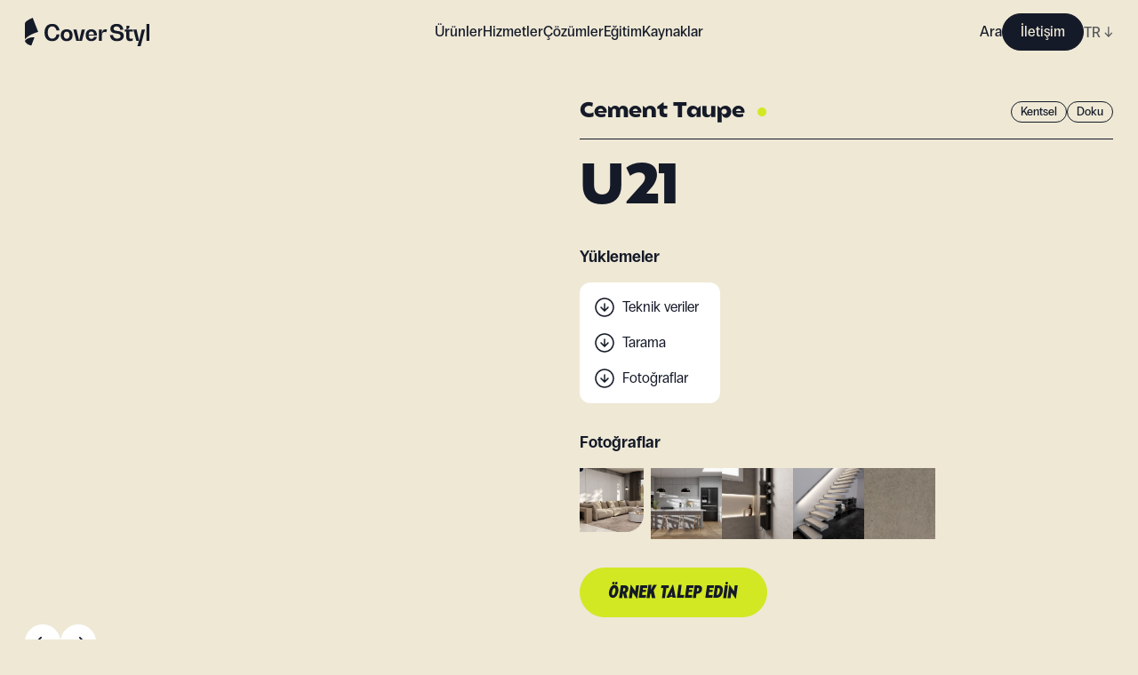

--- FILE ---
content_type: text/html; charset=utf-8
request_url: https://coverstyl.com/tr/collection/concrete/u21/
body_size: 46877
content:
<!DOCTYPE html><html lang="tr"><head><meta charSet="UTF-8"/><meta name="viewport" content="width=device-width, initial-scale=1"/><link rel="icon" href="/favicon.ico" sizes="any"/><link rel="icon" href="/icon.svg" type="image/svg+xml"/><link rel="apple-touch-icon" href="/apple-touch-icon.png"/><link rel="manifest" href="/manifest.webmanifest"/><link rel="canonical" href="https://coverstyl.com/tr/collection/concrete/u21/"/><title>Beton Vinil Kaplama - Çimento Bej U21 Dijital Baskı - Coverstyl</title><meta name="description" content="Beton koleksiyonundan, şehir kategorisindeki dokulu Yapışkanlı folyo rulosu: Cement Taupe (U21) ile mekanları yenileyin."/><meta property="og:site_name" content="Coverstyl"/><meta property="og:title" content="Beton Vinil Kaplama - Çimento Bej U21 Dijital Baskı - Coverstyl"/><meta property="og:description" content="Beton koleksiyonundan, şehir kategorisindeki dokulu Yapışkanlı folyo rulosu: Cement Taupe (U21) ile mekanları yenileyin."/><meta property="og:url" content="https://coverstyl.com/tr/collection/concrete/u21/"/><meta name="twitter:card" content="summary"/><meta name="twitter:title" content="Beton Vinil Kaplama - Çimento Bej U21 Dijital Baskı - Coverstyl"/><meta name="twitter:description" content="Beton koleksiyonundan, şehir kategorisindeki dokulu Yapışkanlı folyo rulosu: Cement Taupe (U21) ile mekanları yenileyin."/><meta name="twitter:site" content="https://coverstyl.com/"/><link rel="alternate" href="https://coverstyl.com/en/collection/concrete/u21/" hrefLang="x-default"/><link rel="alternate" href="https://coverstyl.com/tr/collection/concrete/u21/" hrefLang="tr"/><link rel="alternate" href="https://coverstyl.com/tr/collection/concrete/u21/" hrefLang="pl"/><link rel="alternate" href="https://coverstyl.com/tr/collection/concrete/u21/" hrefLang="en"/><link rel="alternate" href="https://coverstyl.com/tr/collection/concrete/u21/" hrefLang="cs"/><link rel="alternate" href="https://coverstyl.com/tr/collection/concrete/u21/" hrefLang="da"/><link rel="alternate" href="https://coverstyl.com/tr/collection/concrete/u21/" hrefLang="de"/><link rel="alternate" href="https://coverstyl.com/tr/collection/concrete/u21/" hrefLang="ru"/><link rel="alternate" href="https://coverstyl.com/tr/collection/concrete/u21/" hrefLang="sv"/><link rel="alternate" href="https://coverstyl.com/tr/collection/concrete/u21/" hrefLang="lt"/><link rel="alternate" href="https://coverstyl.com/tr/collection/concrete/u21/" hrefLang="nl"/><link rel="alternate" href="https://coverstyl.com/tr/collection/concrete/u21/" hrefLang="pt"/><link rel="alternate" href="https://coverstyl.com/tr/collection/concrete/u21/" hrefLang="es"/><link rel="alternate" href="https://coverstyl.com/tr/collection/concrete/u21/" hrefLang="it"/><link rel="alternate" href="https://coverstyl.com/tr/collection/concrete/u21/" hrefLang="fr"/><meta name="next-head-count" content="32"/><script>
                (function(w,d,s,l,i){w[l]=w[l]||[];w[l].push({'gtm.start':
            new Date().getTime(),event:'gtm.js'});var f=d.getElementsByTagName(s)[0],
            j=d.createElement(s),dl=l!='dataLayer'?'&l='+l:'';j.async=true;j.src=
            'https://tss.solarscreen.eu/v5t9rl4q9yg0e7r.js?aw='+i.replace(/^GTM-/, '')+dl;f.parentNode.insertBefore(j,f);
            })(window,document,'script','dataLayer','GTM-WCD4PZ6');
              </script><link rel="preload" href="/_next/static/css/7a2d4cc14d149f9f.css" as="style"/><link rel="stylesheet" href="/_next/static/css/7a2d4cc14d149f9f.css" data-n-g=""/><link rel="preload" href="/_next/static/css/ae37b191ba14da82.css" as="style"/><link rel="stylesheet" href="/_next/static/css/ae37b191ba14da82.css" data-n-p=""/><link rel="preload" href="/_next/static/css/5dc37e17385bc07c.css" as="style"/><link rel="stylesheet" href="/_next/static/css/5dc37e17385bc07c.css" data-n-p=""/><noscript data-n-css=""></noscript><script defer="" nomodule="" src="/_next/static/chunks/polyfills-c67a75d1b6f99dc8.js"></script><script src="/_next/static/chunks/webpack-81dbbd95c7baca7f.js" defer=""></script><script src="/_next/static/chunks/framework-fee8a7e75612eda8.js" defer=""></script><script src="/_next/static/chunks/main-3d24d8650154dc54.js" defer=""></script><script src="/_next/static/chunks/pages/_app-1e60bf21676e5fa2.js" defer=""></script><script src="/_next/static/chunks/6359-afc424a76057a734.js" defer=""></script><script src="/_next/static/chunks/1180-6f26666952f9ed1c.js" defer=""></script><script src="/_next/static/chunks/6188-091d868191fc2b67.js" defer=""></script><script src="/_next/static/chunks/pages/collection/%5Buid%5D/%5Bproduct%5D-167a005d4629f2dc.js" defer=""></script><script src="/_next/static/HDDMJIdDU-CejfKY3jvU1/_buildManifest.js" defer=""></script><script src="/_next/static/HDDMJIdDU-CejfKY3jvU1/_ssgManifest.js" defer=""></script></head><body><noscript><iframe src="https://tss.solarscreen.eu/ns.html?id=GTM-WCD4PZ6" height="0" width="0" style="display:none;visibility:hidden"></iframe></noscript><div id="__next"><header class="navigation_Component__mMYQC"><a class="navigation_Logo__d9Oha" href="/tr/"><svg viewBox="0 0 140 32" fill="none" xmlns="http://www.w3.org/2000/svg"><path d="M14.802 15.96l.136-.038L8.773 0c-.216.102-.488.227-.802.37l-.044.02c-1.13.516-2.814 1.285-4.315 2.19-1.087.655-1.94 1.296-2.533 1.909C.362 5.226 0 5.945 0 6.623v17.821c.785-1.274 2.165-2.368 3.552-3.366 1.36-.977 3.042-1.922 5-2.808a49.745 49.745 0 015.863-2.197c.167-.05.298-.088.387-.113zM35.566 18.84h3.37c-.612 4.686-3.626 7.504-8.146 7.504-5.464 0-8.708-3.611-8.708-9.733 0-6.12 3.244-9.732 8.708-9.732 4.52 0 7.534 2.766 8.146 7.428h-3.37c-.511-2.895-2.273-4.61-4.776-4.61-3.166 0-5.056 2.586-5.056 6.915 0 4.328 1.89 6.914 5.056 6.914 2.528 0 4.265-1.741 4.776-4.686z" fill="var(--x-dark-blue)"></path><path fill-rule="evenodd" clip-rule="evenodd" d="M53.658 19.66c0 4.2-2.477 6.684-6.665 6.684-4.188 0-6.69-2.485-6.69-6.685 0-4.2 2.502-6.684 6.69-6.684 4.188 0 6.665 2.484 6.665 6.684zm-9.908 0c0 2.509 1.2 3.994 3.243 3.994s3.243-1.485 3.243-3.995-1.2-4.02-3.243-4.02-3.243 1.51-3.243 4.02z" fill="var(--x-dark-blue)"></path><path d="M63.949 13.23l-2.886 12.627h-.05l-2.937-12.626h-3.601l3.37 12.856h6.36l3.345-12.856h-3.601z" fill="var(--x-dark-blue)"></path><path fill-rule="evenodd" clip-rule="evenodd" d="M74.727 12.975c3.932 0 6.282 2.458 6.282 6.684v.384h-9.347c.128 2.357 1.252 3.74 3.065 3.74 1.583 0 2.681-.871 3.013-2.28h3.269c-.46 3.048-2.81 4.84-6.282 4.84-3.984 0-6.333-2.484-6.333-6.684 0-4.226 2.35-6.684 6.333-6.684zm2.988 5.916c-.205-2.151-1.303-3.38-2.988-3.38-1.711 0-2.81 1.229-3.039 3.38h6.027z" fill="var(--x-dark-blue)"></path><path d="M90.47 12.975c-2.426 0-3.882 2.049-3.882 5.557h-.05v-5.301h-3.371v12.856h3.37v-5.813c0-2.715 1.175-4.328 3.141-4.328.639 0 1.277.179 1.788.46l.97-3.021c-.51-.257-1.226-.41-1.966-.41zM111.198 20.322c0 3.79-2.86 6.044-7.737 6.044-4.546 0-7.431-2.536-7.789-6.89h3.473c.23 2.561 1.839 4.073 4.392 4.073 2.58 0 4.086-1.076 4.086-2.869 0-2.187-2.216-2.53-4.672-2.912l-.052-.008c-3.115-.435-6.716-.973-6.716-5.173 0-3.688 2.707-5.685 7.278-5.685 4.162 0 6.869 2.458 7.227 6.607h-3.499c-.153-2.382-1.609-3.79-3.907-3.79-2.222 0-3.524.973-3.524 2.612 0 1.87 2.094 2.203 4.443 2.561 3.192.461 6.997 1.05 6.997 5.43zM121.384 15.584v-2.331h-7.048v-.051c2.043-.384 3.269-1.537 3.269-3.176V8.95h-3.371v4.303h-2.043v2.33h1.839v6.634c0 2.612 1.608 4.149 4.341 4.149.97 0 2.017-.23 2.783-.59v-2.51c-.459.257-1.098.41-1.711.41-1.277 0-2.043-.691-2.043-1.895v-6.197h3.984zM128.573 25.879l2.911-12.626h3.601L130.182 32h-3.601l1.558-5.89h-2.783l-3.346-12.857h3.601l2.911 12.626h.051zM136.793 26.11H140V6.902h-3.207v19.207zM10.834 22.009l-3.565 9.206c-1.732-.22-6.026-1.51-7.269-5.106.896-2.06 5.604-4.54 10.834-4.1z" fill="var(--x-dark-blue)"></path></svg></a><button class="navigation_Hmbg__p4qfF"><span aria-hidden="true"></span><span aria-hidden="true"></span></button><div class="navigation_MobileLang__C5CDV"><div class="lang-selector_Component__48USQ lang-selector_Navbar__D3JNm"><div> <!-- -->TR<!-- --> <span>↓</span></div><div class="lang-selector_Options__Yx3yw"><div><a href="/cs/collection/concrete/u21/">CZ</a></div><div><a href="/da/collection/concrete/u21/">DA</a></div><div><a href="/de/collection/concrete/u21/">DE</a></div><div><a href="/en/collection/concrete/u21/">EN</a></div><div><a href="/es/collection/concrete/u21/">ES</a></div><div><a href="/fr/collection/concrete/u21/">FR</a></div><div><a href="/it/collection/concrete/u21/">IT</a></div><div><a href="/lt/collection/concrete/u21/">LT</a></div><div><a href="/nl/collection/concrete/u21/">NL</a></div><div><a href="/pl/collection/concrete/u21/">PL</a></div><div><a href="/pt/collection/concrete/u21/">PT</a></div><div><a href="/ru/collection/concrete/u21/">RU</a></div><div><a href="/sv/collection/concrete/u21/">SV</a></div></div></div></div><nav class="navigation_Nav__XHAgJ"><div class="wrapper"><div class="navigation_Menu__Q51RC hide-sb"><ul><li class="navbar-link_Component__O_jjo navbar-link_active__DvET5"><span>Ürünler</span><div class="navbar-link_Submenu__hoxND"><div class="navbar-link_Submenu__Container__M8QJQ"><div class="wrapper"><div class="navbar-link_Block__YVm7F"><div class="navbar-link_Product__MZeZs"><div><span class="block balgin font-bold navbar-link_Title__wJvWG">Koleksiyonlar</span><div class="navbar-link_Collections__fBl0Q"><div class="navbar-link_SubmenuLink__B3sfU"><div class="Image_Component__AeJzn navbar-link_Image__Rb7YK"><img src="https://cms.coverstyl.com/img-optim/cover-styl/web/aa04_faf69df47b.jpg" srcSet="https://cms.coverstyl.com/img-optim/cover-styl/web/aa04_faf69df47b.jpg?w=64&amp;q=80 64w, https://cms.coverstyl.com/img-optim/cover-styl/web/aa04_faf69df47b.jpg?w=320&amp;q=80 320w, https://cms.coverstyl.com/img-optim/cover-styl/web/aa04_faf69df47b.jpg?w=500&amp;q=80 500w, https://cms.coverstyl.com/img-optim/cover-styl/web/aa04_faf69df47b.jpg?w=750&amp;q=80 750w, https://cms.coverstyl.com/img-optim/cover-styl/web/aa04_faf69df47b.jpg?w=1000&amp;q=80 1000w, https://cms.coverstyl.com/img-optim/cover-styl/web/aa04_faf69df47b.jpg?w=1220&amp;q=80 1220w" sizes="(max-width: 1024px) 50vw, 150px" alt="Ahşap" loading="lazy"/><div style="padding-bottom:132.661%"></div></div><div class="navbar-link_Link__uBdl1"><a class="link-trick" href="/tr/collection/wood/">Ahşap</a></div></div><div class="navbar-link_SubmenuLink__B3sfU"><div class="Image_Component__AeJzn navbar-link_Image__Rb7YK"><img src="https://cms.coverstyl.com/img-optim/cover-styl/web/ne24_50d2ddfad4.jpg" srcSet="https://cms.coverstyl.com/img-optim/cover-styl/web/ne24_50d2ddfad4.jpg?w=64&amp;q=80 64w, https://cms.coverstyl.com/img-optim/cover-styl/web/ne24_50d2ddfad4.jpg?w=320&amp;q=80 320w, https://cms.coverstyl.com/img-optim/cover-styl/web/ne24_50d2ddfad4.jpg?w=500&amp;q=80 500w" sizes="(max-width: 1024px) 50vw, 150px" alt="Beton" loading="lazy"/><div style="padding-bottom:132.773%"></div></div><div class="navbar-link_Link__uBdl1"><a class="link-trick" href="/tr/collection/concrete/">Beton</a></div></div><div class="navbar-link_SubmenuLink__B3sfU"><div class="Image_Component__AeJzn navbar-link_Image__Rb7YK"><img src="https://cms.coverstyl.com/img-optim/cover-styl/web/nd05_0ad1066d45.jpg" srcSet="https://cms.coverstyl.com/img-optim/cover-styl/web/nd05_0ad1066d45.jpg?w=64&amp;q=80 64w, https://cms.coverstyl.com/img-optim/cover-styl/web/nd05_0ad1066d45.jpg?w=320&amp;q=80 320w, https://cms.coverstyl.com/img-optim/cover-styl/web/nd05_0ad1066d45.jpg?w=500&amp;q=80 500w" sizes="(max-width: 1024px) 50vw, 150px" alt="Metalik" loading="lazy"/><div style="padding-bottom:132.773%"></div></div><div class="navbar-link_Link__uBdl1"><a class="link-trick" href="/tr/collection/metal/">Metalik</a></div></div><div class="navbar-link_SubmenuLink__B3sfU"><div class="Image_Component__AeJzn navbar-link_Image__Rb7YK"><img src="https://cms.coverstyl.com/img-optim/cover-styl/web/ne53_a9a9f70926.jpg" srcSet="https://cms.coverstyl.com/img-optim/cover-styl/web/ne53_a9a9f70926.jpg?w=64&amp;q=80 64w, https://cms.coverstyl.com/img-optim/cover-styl/web/ne53_a9a9f70926.jpg?w=320&amp;q=80 320w, https://cms.coverstyl.com/img-optim/cover-styl/web/ne53_a9a9f70926.jpg?w=500&amp;q=80 500w" sizes="(max-width: 1024px) 50vw, 150px" alt="Renk" loading="lazy"/><div style="padding-bottom:132.773%"></div></div><div class="navbar-link_Link__uBdl1"><a class="link-trick" href="/tr/collection/color/">Renk</a></div></div><div class="navbar-link_SubmenuLink__B3sfU"><div class="Image_Component__AeJzn navbar-link_Image__Rb7YK"><img src="https://cms.coverstyl.com/img-optim/cover-styl/web/nh10_2bf49d4c7f.jpg" srcSet="https://cms.coverstyl.com/img-optim/cover-styl/web/nh10_2bf49d4c7f.jpg?w=64&amp;q=80 64w, https://cms.coverstyl.com/img-optim/cover-styl/web/nh10_2bf49d4c7f.jpg?w=320&amp;q=80 320w, https://cms.coverstyl.com/img-optim/cover-styl/web/nh10_2bf49d4c7f.jpg?w=500&amp;q=80 500w" sizes="(max-width: 1024px) 50vw, 150px" alt="Taş" loading="lazy"/><div style="padding-bottom:132.773%"></div></div><div class="navbar-link_Link__uBdl1"><a class="link-trick" href="/tr/collection/stone/">Taş</a></div></div><div class="navbar-link_SubmenuLink__B3sfU"><div class="Image_Component__AeJzn navbar-link_Image__Rb7YK"><img src="https://cms.coverstyl.com/img-optim/cover-styl/web/mk18_a913f9bb23.jpg" srcSet="https://cms.coverstyl.com/img-optim/cover-styl/web/mk18_a913f9bb23.jpg?w=64&amp;q=80 64w, https://cms.coverstyl.com/img-optim/cover-styl/web/mk18_a913f9bb23.jpg?w=320&amp;q=80 320w, https://cms.coverstyl.com/img-optim/cover-styl/web/mk18_a913f9bb23.jpg?w=500&amp;q=80 500w" sizes="(max-width: 1024px) 50vw, 150px" alt="Tekstil" loading="lazy"/><div style="padding-bottom:132.773%"></div></div><div class="navbar-link_Link__uBdl1"><a class="link-trick" href="/tr/collection/textile/">Tekstil</a></div></div><div class="navbar-link_SubmenuLink__B3sfU"><div class="Image_Component__AeJzn navbar-link_Image__Rb7YK"><img src="https://cms.coverstyl.com/img-optim/cover-styl/web/glitter_range_4eec1fbdbf.jpg" srcSet="https://cms.coverstyl.com/img-optim/cover-styl/web/glitter_range_4eec1fbdbf.jpg?w=64&amp;q=80 64w, https://cms.coverstyl.com/img-optim/cover-styl/web/glitter_range_4eec1fbdbf.jpg?w=320&amp;q=80 320w, https://cms.coverstyl.com/img-optim/cover-styl/web/glitter_range_4eec1fbdbf.jpg?w=500&amp;q=80 500w" sizes="(max-width: 1024px) 50vw, 150px" alt="Parıltılı" loading="lazy"/><div style="padding-bottom:132.605%"></div></div><div class="navbar-link_Link__uBdl1"><a class="link-trick" href="/tr/collection/glitter/">Parıltılı</a></div></div></div></div><div><span class="block balgin font-bold navbar-link_Title__wJvWG">Above and Beyond</span><div class="navbar-link_AboveBeyond__aNE9f"><div class="navbar-link_SubmenuLink__B3sfU"><div class="Image_Component__AeJzn navbar-link_Image__Rb7YK"><img src="https://cms.coverstyl.com/img-optim/cover-styl/web/pvc_free_image_58038cf083.jpg" srcSet="https://cms.coverstyl.com/img-optim/cover-styl/web/pvc_free_image_58038cf083.jpg?w=64&amp;q=80 64w, https://cms.coverstyl.com/img-optim/cover-styl/web/pvc_free_image_58038cf083.jpg?w=320&amp;q=80 320w, https://cms.coverstyl.com/img-optim/cover-styl/web/pvc_free_image_58038cf083.jpg?w=500&amp;q=80 500w, https://cms.coverstyl.com/img-optim/cover-styl/web/pvc_free_image_58038cf083.jpg?w=750&amp;q=80 750w" sizes="(max-width: 1024px) 50vw, 150px" alt="PVC Free" loading="lazy"/><div style="padding-bottom:100.255%"></div></div><div class="navbar-link_Link__uBdl1"><a class="link-trick" href="/tr/collection/pvc-free/">PVC Free</a></div></div><div class="navbar-link_SubmenuLink__B3sfU"><div class="Image_Component__AeJzn navbar-link_Image__Rb7YK"><img src="https://cms.coverstyl.com/img-optim/cover-styl/web/xl_line_image_d276595c8c.jpg" srcSet="https://cms.coverstyl.com/img-optim/cover-styl/web/xl_line_image_d276595c8c.jpg?w=64&amp;q=80 64w, https://cms.coverstyl.com/img-optim/cover-styl/web/xl_line_image_d276595c8c.jpg?w=320&amp;q=80 320w, https://cms.coverstyl.com/img-optim/cover-styl/web/xl_line_image_d276595c8c.jpg?w=500&amp;q=80 500w, https://cms.coverstyl.com/img-optim/cover-styl/web/xl_line_image_d276595c8c.jpg?w=750&amp;q=80 750w" sizes="(max-width: 1024px) 50vw, 150px" alt="XL" loading="lazy"/><div style="padding-bottom:100.255%"></div></div><div class="navbar-link_Link__uBdl1"><a class="link-trick" href="/tr/collection/xl/">XL</a></div></div><div class="navbar-link_SubmenuLink__B3sfU"><div class="Image_Component__AeJzn navbar-link_Image__Rb7YK"><img src="https://cms.coverstyl.com/img-optim/cover-styl/web/high_resistant_image_d4ecd43434.jpg" srcSet="https://cms.coverstyl.com/img-optim/cover-styl/web/high_resistant_image_d4ecd43434.jpg?w=64&amp;q=80 64w, https://cms.coverstyl.com/img-optim/cover-styl/web/high_resistant_image_d4ecd43434.jpg?w=320&amp;q=80 320w, https://cms.coverstyl.com/img-optim/cover-styl/web/high_resistant_image_d4ecd43434.jpg?w=500&amp;q=80 500w, https://cms.coverstyl.com/img-optim/cover-styl/web/high_resistant_image_d4ecd43434.jpg?w=750&amp;q=80 750w" sizes="(max-width: 1024px) 50vw, 150px" alt="High resistant" loading="lazy"/><div style="padding-bottom:100.255%"></div></div><div class="navbar-link_Link__uBdl1"><a class="link-trick" href="/tr/collection/high-resistant/">High resistant</a></div></div><div class="navbar-link_SubmenuLink__B3sfU"><div class="Image_Component__AeJzn navbar-link_Image__Rb7YK"><img src="https://cms.coverstyl.com/img-optim/cover-styl/web/exterior_image_6c6a721084.jpg" srcSet="https://cms.coverstyl.com/img-optim/cover-styl/web/exterior_image_6c6a721084.jpg?w=64&amp;q=80 64w, https://cms.coverstyl.com/img-optim/cover-styl/web/exterior_image_6c6a721084.jpg?w=320&amp;q=80 320w, https://cms.coverstyl.com/img-optim/cover-styl/web/exterior_image_6c6a721084.jpg?w=500&amp;q=80 500w, https://cms.coverstyl.com/img-optim/cover-styl/web/exterior_image_6c6a721084.jpg?w=750&amp;q=80 750w" sizes="(max-width: 1024px) 50vw, 150px" alt="Exterior" loading="lazy"/><div style="padding-bottom:100.255%"></div></div><div class="navbar-link_Link__uBdl1"><a class="link-trick" href="/tr/collection/exterior/">Exterior</a></div></div></div></div><div><span class="block balgin font-bold navbar-link_Title__wJvWG">Inspirations</span><div class="navbar-link_Inspirations__WD4CL"><div class="navbar-link_SubmenuLink__B3sfU"><div class="Image_Component__AeJzn navbar-link_Image__Rb7YK"><img src="https://cms.coverstyl.com/img-optim/cover-styl/web/moodboard_555f1ce6c8.png" srcSet="https://cms.coverstyl.com/img-optim/cover-styl/web/moodboard_555f1ce6c8.png?w=41&amp;q=80 41w" sizes="80px" alt="Moodboard " loading="lazy"/><div style="padding-bottom:100%"></div></div><div class="navbar-link_Link__uBdl1"><a class="link-trick" href="/tr/moodboard/">Moodboard </a></div></div><div class="navbar-link_SubmenuLink__B3sfU"><div class="Image_Component__AeJzn navbar-link_Image__Rb7YK"><img src="https://cms.coverstyl.com/img-optim/cover-styl/web/collaboration_6b7d6bc4c5.png" srcSet="https://cms.coverstyl.com/img-optim/cover-styl/web/collaboration_6b7d6bc4c5.png?w=64&amp;q=80 64w" sizes="80px" alt="Vaka Çalışması" loading="lazy"/><div style="padding-bottom:91.011%"></div></div><div class="navbar-link_Link__uBdl1"><a class="link-trick" href="/en/">Vaka Çalışması</a></div></div></div></div></div></div></div></div></div></li><li class="navbar-link_Component__O_jjo"><a href="/tr/interior-design-maysa/">Hizmetler</a></li><li class="navbar-link_Component__O_jjo"><span>Çözümler</span><div class="navbar-link_Submenu__hoxND"><div class="navbar-link_Submenu__Container__M8QJQ"><div class="wrapper"><div class="navbar-link_Block__YVm7F"><div class="navbar-link_Solution__wm9cL"><span class="block balgin font-bold navbar-link_Title__wJvWG">Çözümler</span><div class="navbar-link_Solutions__3YORU"><div class="navbar-link_SubmenuLink__B3sfU"><div class="Image_Component__AeJzn navbar-link_Image__Rb7YK"><img src="https://cms.coverstyl.com/img-optim/cover-styl/web/interior_design_min_798721d44c.jpg" srcSet="https://cms.coverstyl.com/img-optim/cover-styl/web/interior_design_min_798721d44c.jpg?w=64&amp;q=80 64w, https://cms.coverstyl.com/img-optim/cover-styl/web/interior_design_min_798721d44c.jpg?w=320&amp;q=80 320w, https://cms.coverstyl.com/img-optim/cover-styl/web/interior_design_min_798721d44c.jpg?w=500&amp;q=80 500w, https://cms.coverstyl.com/img-optim/cover-styl/web/interior_design_min_798721d44c.jpg?w=750&amp;q=80 750w, https://cms.coverstyl.com/img-optim/cover-styl/web/interior_design_min_798721d44c.jpg?w=1000&amp;q=80 1000w, https://cms.coverstyl.com/img-optim/cover-styl/web/interior_design_min_798721d44c.jpg?w=1220&amp;q=80 1220w" sizes="(max-width: 1024px) 50vw, 200px" alt="İç mimarlar" loading="lazy"/><div style="padding-bottom:150.214%"></div></div><div class="navbar-link_Link__uBdl1"><a class="link-trick" href="/tr/solutions/interior-designers/">İç mimarlar</a></div></div><div class="navbar-link_SubmenuLink__B3sfU"><div class="Image_Component__AeJzn navbar-link_Image__Rb7YK"><img src="https://cms.coverstyl.com/img-optim/cover-styl/web/renovation_5932c00019.jpg" srcSet="https://cms.coverstyl.com/img-optim/cover-styl/web/renovation_5932c00019.jpg?w=64&amp;q=80 64w, https://cms.coverstyl.com/img-optim/cover-styl/web/renovation_5932c00019.jpg?w=320&amp;q=80 320w, https://cms.coverstyl.com/img-optim/cover-styl/web/renovation_5932c00019.jpg?w=500&amp;q=80 500w, https://cms.coverstyl.com/img-optim/cover-styl/web/renovation_5932c00019.jpg?w=750&amp;q=80 750w, https://cms.coverstyl.com/img-optim/cover-styl/web/renovation_5932c00019.jpg?w=1000&amp;q=80 1000w, https://cms.coverstyl.com/img-optim/cover-styl/web/renovation_5932c00019.jpg?w=1220&amp;q=80 1220w, https://cms.coverstyl.com/img-optim/cover-styl/web/renovation_5932c00019.jpg?w=1440&amp;q=80 1440w, https://cms.coverstyl.com/img-optim/cover-styl/web/renovation_5932c00019.jpg?w=1920&amp;q=80 1920w, https://cms.coverstyl.com/img-optim/cover-styl/web/renovation_5932c00019.jpg?w=3576&amp;q=80 3576w" sizes="(max-width: 1024px) 50vw, 200px" alt="Renovasyon şirketleri" loading="lazy"/><div style="padding-bottom:150%"></div></div><div class="navbar-link_Link__uBdl1"><a class="link-trick" href="/tr/solutions/renovation-companies/">Renovasyon şirketleri</a></div></div><div class="navbar-link_SubmenuLink__B3sfU"><div class="Image_Component__AeJzn navbar-link_Image__Rb7YK"><img src="https://cms.coverstyl.com/img-optim/cover-styl/web/installer_75c735c962.jpg" srcSet="https://cms.coverstyl.com/img-optim/cover-styl/web/installer_75c735c962.jpg?w=64&amp;q=80 64w, https://cms.coverstyl.com/img-optim/cover-styl/web/installer_75c735c962.jpg?w=320&amp;q=80 320w, https://cms.coverstyl.com/img-optim/cover-styl/web/installer_75c735c962.jpg?w=500&amp;q=80 500w, https://cms.coverstyl.com/img-optim/cover-styl/web/installer_75c735c962.jpg?w=750&amp;q=80 750w, https://cms.coverstyl.com/img-optim/cover-styl/web/installer_75c735c962.jpg?w=1000&amp;q=80 1000w, https://cms.coverstyl.com/img-optim/cover-styl/web/installer_75c735c962.jpg?w=1220&amp;q=80 1220w, https://cms.coverstyl.com/img-optim/cover-styl/web/installer_75c735c962.jpg?w=1440&amp;q=80 1440w, https://cms.coverstyl.com/img-optim/cover-styl/web/installer_75c735c962.jpg?w=1920&amp;q=80 1920w, https://cms.coverstyl.com/img-optim/cover-styl/web/installer_75c735c962.jpg?w=3700&amp;q=80 3700w" sizes="(max-width: 1024px) 50vw, 200px" alt="Ticari alanlar" loading="lazy"/><div style="padding-bottom:151.351%"></div></div><div class="navbar-link_Link__uBdl1"><a class="link-trick" href="/tr/solutions/commercial-spaces/">Ticari alanlar</a></div></div><div class="navbar-link_SubmenuLink__B3sfU"><div class="Image_Component__AeJzn navbar-link_Image__Rb7YK"><img src="https://cms.coverstyl.com/img-optim/cover-styl/web/commercial_40ac0af723.png" srcSet="https://cms.coverstyl.com/img-optim/cover-styl/web/commercial_40ac0af723.png?w=64&amp;q=80 64w, https://cms.coverstyl.com/img-optim/cover-styl/web/commercial_40ac0af723.png?w=320&amp;q=80 320w, https://cms.coverstyl.com/img-optim/cover-styl/web/commercial_40ac0af723.png?w=500&amp;q=80 500w, https://cms.coverstyl.com/img-optim/cover-styl/web/commercial_40ac0af723.png?w=750&amp;q=80 750w, https://cms.coverstyl.com/img-optim/cover-styl/web/commercial_40ac0af723.png?w=1000&amp;q=80 1000w, https://cms.coverstyl.com/img-optim/cover-styl/web/commercial_40ac0af723.png?w=1220&amp;q=80 1220w, https://cms.coverstyl.com/img-optim/cover-styl/web/commercial_40ac0af723.png?w=1440&amp;q=80 1440w, https://cms.coverstyl.com/img-optim/cover-styl/web/commercial_40ac0af723.png?w=1920&amp;q=80 1920w, https://cms.coverstyl.com/img-optim/cover-styl/web/commercial_40ac0af723.png?w=2000&amp;q=80 2000w" sizes="(max-width: 1024px) 50vw, 200px" alt="Kaplamacılar" loading="lazy"/><div style="padding-bottom:150%"></div></div><div class="navbar-link_Link__uBdl1"><a class="link-trick" href="/tr/solutions/film-installers/">Kaplamacılar</a></div></div><div class="navbar-link_SubmenuLink__B3sfU"><div class="Image_Component__AeJzn navbar-link_Image__Rb7YK"><img src="https://cms.coverstyl.com/img-optim/cover-styl/web/hotel_c57320984a.jpeg" srcSet="https://cms.coverstyl.com/img-optim/cover-styl/web/hotel_c57320984a.jpeg?w=64&amp;q=80 64w, https://cms.coverstyl.com/img-optim/cover-styl/web/hotel_c57320984a.jpeg?w=320&amp;q=80 320w, https://cms.coverstyl.com/img-optim/cover-styl/web/hotel_c57320984a.jpeg?w=500&amp;q=80 500w, https://cms.coverstyl.com/img-optim/cover-styl/web/hotel_c57320984a.jpeg?w=750&amp;q=80 750w, https://cms.coverstyl.com/img-optim/cover-styl/web/hotel_c57320984a.jpeg?w=1000&amp;q=80 1000w, https://cms.coverstyl.com/img-optim/cover-styl/web/hotel_c57320984a.jpeg?w=1220&amp;q=80 1220w, https://cms.coverstyl.com/img-optim/cover-styl/web/hotel_c57320984a.jpeg?w=1440&amp;q=80 1440w" sizes="(max-width: 1024px) 50vw, 200px" alt="Oteller" loading="lazy"/><div style="padding-bottom:66.666%"></div></div><div class="navbar-link_Link__uBdl1"><a class="link-trick" href="/tr/solutions/hotels/">Oteller</a></div></div></div></div></div></div></div></div></li><li class="navbar-link_Component__O_jjo"><a href="/tr/training/">Eğitim</a></li><li class="navbar-link_Component__O_jjo"><span>Kaynaklar</span><div class="navbar-link_Submenu__hoxND"><div class="navbar-link_Submenu__Container__M8QJQ"><div class="wrapper"><div class="navbar-link_Block__YVm7F"><div class="navbar-link_Resource__Gs2x5"><div><span class="block balgin font-bold navbar-link_Title__wJvWG">Kaynaklar</span><div class="navbar-link_Resources__hJfq5"><a href="/tr/resources/support-marketing/">Pazarlama materyalleri</a><a href="/tr/resources/compare/">Önce / Sonra</a><a href="/tr/resources/data-sheets/">Veri sayfaları</a><a href="/tr/resources/scans/">HD Taramalar</a><a href="/tr/interior-design-maysa/">İç tasarım</a><a href="/tr/faq/">SSS</a></div></div><div><a class="navbar-link_Blog__pFLle" href="/tr/blog/">Blog</a><div class="navbar-link_Blogs__3UQNr"><div class="navbar-link_SubmenuLink__B3sfU"><div class="Image_Component__AeJzn navbar-link_Image__Rb7YK"><img src="https://cms.coverstyl.com/img-optim/cover-styl/web/blog_reno_7568c2b24b.jpg" srcSet="https://cms.coverstyl.com/img-optim/cover-styl/web/blog_reno_7568c2b24b.jpg?w=64&amp;q=80 64w, https://cms.coverstyl.com/img-optim/cover-styl/web/blog_reno_7568c2b24b.jpg?w=320&amp;q=80 320w, https://cms.coverstyl.com/img-optim/cover-styl/web/blog_reno_7568c2b24b.jpg?w=500&amp;q=80 500w, https://cms.coverstyl.com/img-optim/cover-styl/web/blog_reno_7568c2b24b.jpg?w=750&amp;q=80 750w, https://cms.coverstyl.com/img-optim/cover-styl/web/blog_reno_7568c2b24b.jpg?w=1000&amp;q=80 1000w" sizes="(max-width: 1024px) 50vw, 200px" alt="Yenileme" loading="lazy"/><div style="padding-bottom:43.283%"></div></div><div class="navbar-link_Link__uBdl1"><a class="link-trick" href="/en/blog/renovation/">Yenileme</a></div></div><div class="navbar-link_SubmenuLink__B3sfU"><div class="Image_Component__AeJzn navbar-link_Image__Rb7YK"><img src="https://cms.coverstyl.com/img-optim/cover-styl/web/blog_deco_35dce54067.jpg" srcSet="https://cms.coverstyl.com/img-optim/cover-styl/web/blog_deco_35dce54067.jpg?w=64&amp;q=80 64w, https://cms.coverstyl.com/img-optim/cover-styl/web/blog_deco_35dce54067.jpg?w=320&amp;q=80 320w, https://cms.coverstyl.com/img-optim/cover-styl/web/blog_deco_35dce54067.jpg?w=500&amp;q=80 500w, https://cms.coverstyl.com/img-optim/cover-styl/web/blog_deco_35dce54067.jpg?w=750&amp;q=80 750w, https://cms.coverstyl.com/img-optim/cover-styl/web/blog_deco_35dce54067.jpg?w=1000&amp;q=80 1000w" sizes="(max-width: 1024px) 50vw, 200px" alt="Dekorasyon" loading="lazy"/><div style="padding-bottom:43.283%"></div></div><div class="navbar-link_Link__uBdl1"><a class="link-trick" href="/en/blog/decoration/">Dekorasyon</a></div></div><div class="navbar-link_SubmenuLink__B3sfU"><div class="Image_Component__AeJzn navbar-link_Image__Rb7YK"><img src="https://cms.coverstyl.com/img-optim/cover-styl/web/blog_upcycling_25cf1681bd.png" srcSet="https://cms.coverstyl.com/img-optim/cover-styl/web/blog_upcycling_25cf1681bd.png?w=64&amp;q=80 64w, https://cms.coverstyl.com/img-optim/cover-styl/web/blog_upcycling_25cf1681bd.png?w=320&amp;q=80 320w, https://cms.coverstyl.com/img-optim/cover-styl/web/blog_upcycling_25cf1681bd.png?w=500&amp;q=80 500w, https://cms.coverstyl.com/img-optim/cover-styl/web/blog_upcycling_25cf1681bd.png?w=750&amp;q=80 750w, https://cms.coverstyl.com/img-optim/cover-styl/web/blog_upcycling_25cf1681bd.png?w=1000&amp;q=80 1000w, https://cms.coverstyl.com/img-optim/cover-styl/web/blog_upcycling_25cf1681bd.png?w=1220&amp;q=80 1220w, https://cms.coverstyl.com/img-optim/cover-styl/web/blog_upcycling_25cf1681bd.png?w=1440&amp;q=80 1440w, https://cms.coverstyl.com/img-optim/cover-styl/web/blog_upcycling_25cf1681bd.png?w=1920&amp;q=80 1920w, https://cms.coverstyl.com/img-optim/cover-styl/web/blog_upcycling_25cf1681bd.png?w=2792&amp;q=80 2792w" sizes="(max-width: 1024px) 50vw, 200px" alt="Upcycling " loading="lazy"/><div style="padding-bottom:43.266%"></div></div><div class="navbar-link_Link__uBdl1"><a class="link-trick" href="/en/blog/upcycling/">Upcycling </a></div></div><div class="navbar-link_SubmenuLink__B3sfU"><div class="Image_Component__AeJzn navbar-link_Image__Rb7YK"><img src="https://cms.coverstyl.com/img-optim/cover-styl/web/blog_pro_tips_c28392096a.jpg" srcSet="https://cms.coverstyl.com/img-optim/cover-styl/web/blog_pro_tips_c28392096a.jpg?w=64&amp;q=80 64w, https://cms.coverstyl.com/img-optim/cover-styl/web/blog_pro_tips_c28392096a.jpg?w=320&amp;q=80 320w, https://cms.coverstyl.com/img-optim/cover-styl/web/blog_pro_tips_c28392096a.jpg?w=500&amp;q=80 500w, https://cms.coverstyl.com/img-optim/cover-styl/web/blog_pro_tips_c28392096a.jpg?w=750&amp;q=80 750w, https://cms.coverstyl.com/img-optim/cover-styl/web/blog_pro_tips_c28392096a.jpg?w=1000&amp;q=80 1000w" sizes="(max-width: 1024px) 50vw, 200px" alt="Profesyoneller için Tavsiyeler" loading="lazy"/><div style="padding-bottom:100%"></div></div><div class="navbar-link_Link__uBdl1"><a class="link-trick" href="/en/blog/pro-tips/">Profesyoneller için Tavsiyeler</a></div></div></div></div></div></div></div></div></div></li></ul></div><div class="navigation_Ctas__DqjJV"><ul><li><a href="#search" class="navigation_Ctas__Link__rArYz">Ara</a></li><li><a class="btn btn--regular btn--medium btn--dark" href="/tr/contact/">İletişim</a></li><li><div class="lang-selector_Component__48USQ lang-selector_Navbar__D3JNm"><div> <!-- -->TR<!-- --> <span>↓</span></div><div class="lang-selector_Options__Yx3yw"><div><a href="/cs/collection/concrete/u21/">CZ</a></div><div><a href="/da/collection/concrete/u21/">DA</a></div><div><a href="/de/collection/concrete/u21/">DE</a></div><div><a href="/en/collection/concrete/u21/">EN</a></div><div><a href="/es/collection/concrete/u21/">ES</a></div><div><a href="/fr/collection/concrete/u21/">FR</a></div><div><a href="/it/collection/concrete/u21/">IT</a></div><div><a href="/lt/collection/concrete/u21/">LT</a></div><div><a href="/nl/collection/concrete/u21/">NL</a></div><div><a href="/pl/collection/concrete/u21/">PL</a></div><div><a href="/pt/collection/concrete/u21/">PT</a></div><div><a href="/ru/collection/concrete/u21/">RU</a></div><div><a href="/sv/collection/concrete/u21/">SV</a></div></div></div></li></ul></div></div></nav></header><div id="main-search" class="search_Component__R6zuX"><div class="search_Block__MCnAV"><button class="search_Cross__vTv_d"></button><form class="mb3"><div class="search_Input__ZJ3WQ"><input type="text" name="s" value=""/></div></form></div></div><main role="main"><header class="theme-light Product_Header__WKVog"><div class="wrapper"><div class="grid-flex"><div class="grid-flex__item md5 lg5 Product_Header__Gallery__wB7qX"><div class="gallery_Component__DsZWm"><div><div class="Image_Component__AeJzn gallery_Image__7KTqk gallery_active__vLvGt"><img src="https://cms.coverstyl.com/img-optim/cover-styl/web/U21_46241337dd.jpg" srcSet="https://cms.coverstyl.com/img-optim/cover-styl/web/U21_46241337dd.jpg?w=64&amp;q=80 64w, https://cms.coverstyl.com/img-optim/cover-styl/web/U21_46241337dd.jpg?w=320&amp;q=80 320w, https://cms.coverstyl.com/img-optim/cover-styl/web/U21_46241337dd.jpg?w=500&amp;q=80 500w, https://cms.coverstyl.com/img-optim/cover-styl/web/U21_46241337dd.jpg?w=750&amp;q=80 750w, https://cms.coverstyl.com/img-optim/cover-styl/web/U21_46241337dd.jpg?w=1000&amp;q=80 1000w, https://cms.coverstyl.com/img-optim/cover-styl/web/U21_46241337dd.jpg?w=1220&amp;q=80 1220w, https://cms.coverstyl.com/img-optim/cover-styl/web/U21_46241337dd.jpg?w=1440&amp;q=80 1440w" sizes="(max-wdith: 768px) 100vw, 50vw" alt="" loading="lazy"/><div style="padding-bottom:56.25%"></div></div><div class="Image_Component__AeJzn gallery_Image__7KTqk"><img src="https://cms.coverstyl.com/img-optim/cover-styl/web/U21_7a6e986bc9.jpg" srcSet="https://cms.coverstyl.com/img-optim/cover-styl/web/U21_7a6e986bc9.jpg?w=64&amp;q=80 64w, https://cms.coverstyl.com/img-optim/cover-styl/web/U21_7a6e986bc9.jpg?w=320&amp;q=80 320w, https://cms.coverstyl.com/img-optim/cover-styl/web/U21_7a6e986bc9.jpg?w=500&amp;q=80 500w, https://cms.coverstyl.com/img-optim/cover-styl/web/U21_7a6e986bc9.jpg?w=750&amp;q=80 750w, https://cms.coverstyl.com/img-optim/cover-styl/web/U21_7a6e986bc9.jpg?w=1000&amp;q=80 1000w, https://cms.coverstyl.com/img-optim/cover-styl/web/U21_7a6e986bc9.jpg?w=1220&amp;q=80 1220w, https://cms.coverstyl.com/img-optim/cover-styl/web/U21_7a6e986bc9.jpg?w=1440&amp;q=80 1440w" sizes="(max-wdith: 768px) 100vw, 50vw" alt="" loading="lazy"/><div style="padding-bottom:56.25%"></div></div><div class="Image_Component__AeJzn gallery_Image__7KTqk"><img src="https://cms.coverstyl.com/img-optim/cover-styl/web/U21_5eb5b1273b.jpg" srcSet="https://cms.coverstyl.com/img-optim/cover-styl/web/U21_5eb5b1273b.jpg?w=64&amp;q=80 64w, https://cms.coverstyl.com/img-optim/cover-styl/web/U21_5eb5b1273b.jpg?w=320&amp;q=80 320w, https://cms.coverstyl.com/img-optim/cover-styl/web/U21_5eb5b1273b.jpg?w=500&amp;q=80 500w, https://cms.coverstyl.com/img-optim/cover-styl/web/U21_5eb5b1273b.jpg?w=750&amp;q=80 750w, https://cms.coverstyl.com/img-optim/cover-styl/web/U21_5eb5b1273b.jpg?w=1000&amp;q=80 1000w, https://cms.coverstyl.com/img-optim/cover-styl/web/U21_5eb5b1273b.jpg?w=1220&amp;q=80 1220w, https://cms.coverstyl.com/img-optim/cover-styl/web/U21_5eb5b1273b.jpg?w=1440&amp;q=80 1440w" sizes="(max-wdith: 768px) 100vw, 50vw" alt="" loading="lazy"/><div style="padding-bottom:124.704%"></div></div><div class="Image_Component__AeJzn gallery_Image__7KTqk"><img src="https://cms.coverstyl.com/img-optim/cover-styl/web/U21_009e427cf1.jpg" srcSet="https://cms.coverstyl.com/img-optim/cover-styl/web/U21_009e427cf1.jpg?w=64&amp;q=80 64w, https://cms.coverstyl.com/img-optim/cover-styl/web/U21_009e427cf1.jpg?w=320&amp;q=80 320w, https://cms.coverstyl.com/img-optim/cover-styl/web/U21_009e427cf1.jpg?w=500&amp;q=80 500w, https://cms.coverstyl.com/img-optim/cover-styl/web/U21_009e427cf1.jpg?w=750&amp;q=80 750w, https://cms.coverstyl.com/img-optim/cover-styl/web/U21_009e427cf1.jpg?w=1000&amp;q=80 1000w, https://cms.coverstyl.com/img-optim/cover-styl/web/U21_009e427cf1.jpg?w=1220&amp;q=80 1220w, https://cms.coverstyl.com/img-optim/cover-styl/web/U21_009e427cf1.jpg?w=1440&amp;q=80 1440w" sizes="(max-wdith: 768px) 100vw, 50vw" alt="" loading="lazy"/><div style="padding-bottom:133.333%"></div></div><div class="Image_Component__AeJzn gallery_Image__7KTqk"><img src="https://cms.coverstyl.com/img-optim/cover-styl/web/u21_e289c3c882.jpg" srcSet="https://cms.coverstyl.com/img-optim/cover-styl/web/u21_e289c3c882.jpg?w=64&amp;q=80 64w, https://cms.coverstyl.com/img-optim/cover-styl/web/u21_e289c3c882.jpg?w=320&amp;q=80 320w, https://cms.coverstyl.com/img-optim/cover-styl/web/u21_e289c3c882.jpg?w=500&amp;q=80 500w" sizes="(max-wdith: 768px) 100vw, 50vw" alt="" loading="lazy"/><div style="padding-bottom:132.773%"></div></div></div><div class="gallery_Arrows__pVeVT"><button class="gallery_Arrow__PNNTV gallery_Prev__yAk6O"><svg viewBox="0 0 19 14" fill="none" xmlns="http://www.w3.org/2000/svg"><path d="M11.6943 1L17.6943 7L11.6943 13" stroke="var(--x-dark-blue)" stroke-width="2" stroke-linecap="round" stroke-linejoin="round"></path><path d="M17.3887 7H1.38867" stroke="var(--x-dark-blue)" stroke-width="2" stroke-linecap="round" stroke-linejoin="round"></path></svg></button><button class="gallery_Arrow__PNNTV"><svg viewBox="0 0 19 14" fill="none" xmlns="http://www.w3.org/2000/svg"><path d="M11.6943 1L17.6943 7L11.6943 13" stroke="var(--x-dark-blue)" stroke-width="2" stroke-linecap="round" stroke-linejoin="round"></path><path d="M17.3887 7H1.38867" stroke="var(--x-dark-blue)" stroke-width="2" stroke-linecap="round" stroke-linejoin="round"></path></svg></button></div></div></div><div class="grid-flex__item md6 lg6 hmd1 hlg1"><div class="Product_Header__Details__t8fZi"><div class="Product_Header__Content__Wvoz1 mb3"><h1 class="t5 font-bold">Cement Taupe<!-- --> <span class="Product_Available__8mnk4 Product_green__FJQTI"></span></h1><div class="Product_Header__Tags__tA84r"><span class="Product_Tag__sfKuG">Kentsel</span><span class="Product_Tag__sfKuG">Doku</span></div></div><h2 class="t2 mb4 font-bold">U21</h2><span class="block mb2 txt font-bold">Yüklemeler</span><div class="downloads_Component__QzyAJ mb4"><a href="https://ssi.s3.fr-par.scw.cloud/cover-styl/web/technical-sheets/tr/u21.pdf" target="_blank" rel="nofollow">Teknik veriler</a><a href="https://cms.coverstyl.com/product-actions/download-scans?id=4379">Tarama</a><a href="https://cms.coverstyl.com/product-actions/download-photos?id=4379" target="_blank" rel="nofollow">Fotoğraflar</a></div><div><span class="block mb2 txt font-bold">Fotoğraflar</span><div class="thumbnails_Component__vYAoU mb4"><div class="Image_Component__AeJzn thumbnails_Thumbnail__n4LaI thumbnails_active__D1d7w"><img src="https://cms.coverstyl.com/img-optim/cover-styl/web/U21_46241337dd.jpg" srcSet="https://cms.coverstyl.com/img-optim/cover-styl/web/U21_46241337dd.jpg?w=64&amp;q=80 64w, https://cms.coverstyl.com/img-optim/cover-styl/web/U21_46241337dd.jpg?w=320&amp;q=80 320w, https://cms.coverstyl.com/img-optim/cover-styl/web/U21_46241337dd.jpg?w=500&amp;q=80 500w, https://cms.coverstyl.com/img-optim/cover-styl/web/U21_46241337dd.jpg?w=750&amp;q=80 750w, https://cms.coverstyl.com/img-optim/cover-styl/web/U21_46241337dd.jpg?w=1000&amp;q=80 1000w, https://cms.coverstyl.com/img-optim/cover-styl/web/U21_46241337dd.jpg?w=1220&amp;q=80 1220w, https://cms.coverstyl.com/img-optim/cover-styl/web/U21_46241337dd.jpg?w=1440&amp;q=80 1440w" sizes="80px" alt="" loading="lazy"/><div style="padding-bottom:56.25%"></div></div><div class="Image_Component__AeJzn thumbnails_Thumbnail__n4LaI"><img src="https://cms.coverstyl.com/img-optim/cover-styl/web/U21_7a6e986bc9.jpg" srcSet="https://cms.coverstyl.com/img-optim/cover-styl/web/U21_7a6e986bc9.jpg?w=64&amp;q=80 64w, https://cms.coverstyl.com/img-optim/cover-styl/web/U21_7a6e986bc9.jpg?w=320&amp;q=80 320w, https://cms.coverstyl.com/img-optim/cover-styl/web/U21_7a6e986bc9.jpg?w=500&amp;q=80 500w, https://cms.coverstyl.com/img-optim/cover-styl/web/U21_7a6e986bc9.jpg?w=750&amp;q=80 750w, https://cms.coverstyl.com/img-optim/cover-styl/web/U21_7a6e986bc9.jpg?w=1000&amp;q=80 1000w, https://cms.coverstyl.com/img-optim/cover-styl/web/U21_7a6e986bc9.jpg?w=1220&amp;q=80 1220w, https://cms.coverstyl.com/img-optim/cover-styl/web/U21_7a6e986bc9.jpg?w=1440&amp;q=80 1440w" sizes="80px" alt="" loading="lazy"/><div style="padding-bottom:56.25%"></div></div><div class="Image_Component__AeJzn thumbnails_Thumbnail__n4LaI"><img src="https://cms.coverstyl.com/img-optim/cover-styl/web/U21_5eb5b1273b.jpg" srcSet="https://cms.coverstyl.com/img-optim/cover-styl/web/U21_5eb5b1273b.jpg?w=64&amp;q=80 64w, https://cms.coverstyl.com/img-optim/cover-styl/web/U21_5eb5b1273b.jpg?w=320&amp;q=80 320w, https://cms.coverstyl.com/img-optim/cover-styl/web/U21_5eb5b1273b.jpg?w=500&amp;q=80 500w, https://cms.coverstyl.com/img-optim/cover-styl/web/U21_5eb5b1273b.jpg?w=750&amp;q=80 750w, https://cms.coverstyl.com/img-optim/cover-styl/web/U21_5eb5b1273b.jpg?w=1000&amp;q=80 1000w, https://cms.coverstyl.com/img-optim/cover-styl/web/U21_5eb5b1273b.jpg?w=1220&amp;q=80 1220w, https://cms.coverstyl.com/img-optim/cover-styl/web/U21_5eb5b1273b.jpg?w=1440&amp;q=80 1440w" sizes="80px" alt="" loading="lazy"/><div style="padding-bottom:124.704%"></div></div><div class="Image_Component__AeJzn thumbnails_Thumbnail__n4LaI"><img src="https://cms.coverstyl.com/img-optim/cover-styl/web/U21_009e427cf1.jpg" srcSet="https://cms.coverstyl.com/img-optim/cover-styl/web/U21_009e427cf1.jpg?w=64&amp;q=80 64w, https://cms.coverstyl.com/img-optim/cover-styl/web/U21_009e427cf1.jpg?w=320&amp;q=80 320w, https://cms.coverstyl.com/img-optim/cover-styl/web/U21_009e427cf1.jpg?w=500&amp;q=80 500w, https://cms.coverstyl.com/img-optim/cover-styl/web/U21_009e427cf1.jpg?w=750&amp;q=80 750w, https://cms.coverstyl.com/img-optim/cover-styl/web/U21_009e427cf1.jpg?w=1000&amp;q=80 1000w, https://cms.coverstyl.com/img-optim/cover-styl/web/U21_009e427cf1.jpg?w=1220&amp;q=80 1220w, https://cms.coverstyl.com/img-optim/cover-styl/web/U21_009e427cf1.jpg?w=1440&amp;q=80 1440w" sizes="80px" alt="" loading="lazy"/><div style="padding-bottom:133.333%"></div></div><div class="Image_Component__AeJzn thumbnails_Thumbnail__n4LaI"><img src="https://cms.coverstyl.com/img-optim/cover-styl/web/u21_e289c3c882.jpg" srcSet="https://cms.coverstyl.com/img-optim/cover-styl/web/u21_e289c3c882.jpg?w=64&amp;q=80 64w, https://cms.coverstyl.com/img-optim/cover-styl/web/u21_e289c3c882.jpg?w=320&amp;q=80 320w, https://cms.coverstyl.com/img-optim/cover-styl/web/u21_e289c3c882.jpg?w=500&amp;q=80 500w" sizes="80px" alt="" loading="lazy"/><div style="padding-bottom:132.773%"></div></div></div></div><div><div><a class="btn btn--green" href="/tr/sampling/cart/?preselection=u21">Örnek talep edin</a></div></div></div></div></div></div></header><section class="theme-green"><div class="wrapper"><div class="grid-flex"><div class="grid-flex__item md5 lg5"><div class="Product_TechnicalHeader__RO4Ey mb3"><div class="txt font-bold">U21<!-- --> - <!-- -->Cement Taupe</div><div class="Product_TechnicalHeader__Tags__KOHaY"><span class="Product_Tag__sfKuG">Kentsel</span><span class="Product_Tag__sfKuG">Doku</span></div></div><h2 class="t2-rsp font-bold mb3">Teknik özellikler</h2></div><div class="grid-flex__item md6 lg6 hmd1 hlg1"><div><div class="technical-references_Tabs__UhC8L hide-sb"><div class="technical-references_Tabs__Track__8P5ZQ"><div class="technical-references_active__kFe1O"><span class="t5-rsp font-bold">Genel</span></div><div><span class="t5-rsp font-bold">Serti̇fi̇ka</span></div><div><span class="t5-rsp font-bold">Bakım</span></div></div></div><div class="technical-references_Content__5ncMV"><div class="technical-references_active__kFe1O"><div class="technical-references_Spec___DD79 small-txt"><span class="font-bold block">Uzunluk</span><span class="block">50 m</span></div><div class="technical-references_Spec___DD79 small-txt"><span class="font-bold block">Genişlik</span><span class="block">122 cm</span></div><div class="technical-references_Spec___DD79 small-txt"><span class="font-bold block">Ürün tipi</span><span class="block">PVC</span></div><div class="technical-references_Spec___DD79 small-txt"><span class="font-bold block">Yüzey kaplaması</span><span class="block">Doku</span></div><div class="technical-references_Spec___DD79 small-txt"><span class="font-bold block">Gerilebilir</span><span class="block">Evet</span></div><div class="technical-references_Spec___DD79 small-txt"><span class="font-bold block">Garanti</span><span class="block">10 yıl(lar)</span></div><div class="technical-references_Spec___DD79 small-txt"><span class="font-bold block">Çizilmelere karşı direnç</span><span class="block">Ortalama</span></div><div class="technical-references_Spec___DD79 small-txt"><span class="font-bold block">Yön nedeni</span><span class="block">-</span></div></div><div><div class="technical-references_Spec___DD79 small-txt"><span class="font-bold block">CE Wallcovering (EN15102)</span><span class="block">Uygun</span></div><div class="technical-references_Spec___DD79 small-txt"><span class="font-bold block">REACH</span><span class="block">Uygun</span></div><div class="technical-references_Spec___DD79 small-txt"><span class="font-bold block">Emisyon sonrası aldehitler (CMR ISO 16000)</span><span class="block">Uygun</span></div><div class="technical-references_Spec___DD79 small-txt"><span class="font-bold block">Antibakteriyel özellikler JIS Z 2081 am. 1 (2012)</span><span class="block">Uygun</span></div><div class="technical-references_Spec___DD79 small-txt"><span class="font-bold block">Süngerimsilik (EN12956)</span><span class="block">Uygun</span></div></div><div><div class="technical-references_Spec___DD79 small-txt"><span class="font-bold block">Yapışma gücü</span><span class="block">Kurulumdan 91 dakika sonra: 1,04 Kg/cm
Kurulumdan 24 saat sonra: 1,43 Kg/cm
Kurulumdan 3 gün sonra: 1,51 Kg/cm
Kurulumdan 7 gün sonra: 1,65kg/cm</span></div><div class="technical-references_Spec___DD79 small-txt"><span class="font-bold block">Yüksek sıcaklıklarda yapışma mukavemeti</span><span class="block">1. günden sonra: 1,37 Kg/cm 7 günden sonra: 1,03 Kg/cm</span></div><div class="technical-references_Spec___DD79 small-txt"><span class="font-bold block">DAYANIKLILIK</span><span class="block">Ürün suya, kire, aşınmaya, UV ışınlarına ve yıpranmaya (sararma, çatlama, pullanma, delaminasyon) karşı mükemmel direnç sunar.</span></div><div class="technical-references_Spec___DD79 small-txt"><span class="font-bold block">Bakım</span><span class="block">Günlük bakım için film yüzeyini temizlemek üzere hafif bir sabun veya pH nötr bir deterjan kullanın. Aşırı asidik veya bazik pH seviyesine sahip ürünlerden kaçının, çünkü bunlar malzemeye zarar verebilir. Film yüzeyini temizlerken, hasarı önlemek için yalnızca yumuşak bezler veya süngerler kullanın. Zorlu lekeler için etkilenen alana sıcak (kaynar olmayan) su uygulayın. Gerekirse, temizlemek için %70 izopropil alkol ve %30 su çözeltisi kullanın. Ancak bu çözeltinin baskılı film yüzeylerinde kullanılmaması tavsiye edilir. Dezenfekte etmek için, yalnızca İzopropil Alkol Mendilleri gibi izopropil alkol bazlı ürünler kullanın (günlük kullanım için değil). Amonyak veya cila gibi organik bazlı temizleyicilerden kaçının, çünkü bunlar vinile zarar verebilir. Uygunluk sağlamak için herhangi bir temizlik deterjanını, bakterisid veya virüs öldürücü ürünü önce gizli bir alanda test edin. Cork Prestige referansları için, toza ve kire doğal dirençleri nedeniyle minimum temizlik ve bakım gereklidir. Temizlemek için yumuşak kıllı bir fırça kullanın. Islak veya nemli lekelerde nemi silmek için emici bir bez kullanın ve etkilenen alanı derhal ve iyice kurulayın. Bu öneriler film yüzeyinin görünümünü koruyacak ve ömrünü uzatacaktır. Kalıcı lekeler yetersiz bakım anlamına gelebilir; bu durumda, yama tamir yöntemini (garanti edilmese de etkili ve ekonomik) veya tüm vinili değiştirmeyi düşünebilirsiniz.</span></div></div></div></div></div></div></div></section><section class="theme-light"><div class="wrapper"><div class="references_Grid___d_ZB mb3 mbmd8"><h2 class="t2-rsp font-bold mb3 mbmd0">Ek referanslar</h2><div class="references_Arrows__i_RDd"><button class="references_Arrow__NdF5S references_Prev__jSbXU"><svg viewBox="0 0 19 14" fill="none" xmlns="http://www.w3.org/2000/svg"><path d="M11.6943 1L17.6943 7L11.6943 13" stroke="var(--x-dark-blue)" stroke-width="2" stroke-linecap="round" stroke-linejoin="round"></path><path d="M17.3887 7H1.38867" stroke="var(--x-dark-blue)" stroke-width="2" stroke-linecap="round" stroke-linejoin="round"></path></svg></button><button class="references_Arrow__NdF5S"><svg viewBox="0 0 19 14" fill="none" xmlns="http://www.w3.org/2000/svg"><path d="M11.6943 1L17.6943 7L11.6943 13" stroke="var(--x-dark-blue)" stroke-width="2" stroke-linecap="round" stroke-linejoin="round"></path><path d="M17.3887 7H1.38867" stroke="var(--x-dark-blue)" stroke-width="2" stroke-linecap="round" stroke-linejoin="round"></path></svg></button></div></div><div class="references_GridSlider__ME_fm hide-sb"><div class="grid-flex"><div class="grid-flex__item"><div class="reference_Component___BMqF"><div class="Image_Component__AeJzn reference_Image__s7WU_ mb1 mbmd2"><img src="https://cms.coverstyl.com/img-optim/cover-styl/web/nh54_b5ddbfa0cf.jpg" srcSet="https://cms.coverstyl.com/img-optim/cover-styl/web/nh54_b5ddbfa0cf.jpg?w=64&amp;q=80 64w, https://cms.coverstyl.com/img-optim/cover-styl/web/nh54_b5ddbfa0cf.jpg?w=320&amp;q=80 320w, https://cms.coverstyl.com/img-optim/cover-styl/web/nh54_b5ddbfa0cf.jpg?w=500&amp;q=80 500w" sizes="(max-width: 768px) 50vw, 288px" alt="NH54" loading="lazy"/><div style="padding-bottom:132.55%"></div></div><div class="reference_Header__ezkyX mb1"><h3 class="t5 font-bold">NH54</h3><div class="reference_Categories__simAK"><span class="reference_Tag___zCM8">Saf</span><span class="reference_Tag___zCM8">Doku</span></div></div><span class="block txt font-bold">Grey Cement</span><span class="block x-small-txt">Genişletilebilir • Ulaşılabilirlik</span><a class="link-trick" href="/tr/collection/concrete/nh54/"></a></div></div><div class="grid-flex__item"><div class="reference_Component___BMqF"><div class="Image_Component__AeJzn reference_Image__s7WU_ mb1 mbmd2"><img src="https://cms.coverstyl.com/img-optim/cover-styl/web/nh33_4aee85fca9.jpg" srcSet="https://cms.coverstyl.com/img-optim/cover-styl/web/nh33_4aee85fca9.jpg?w=64&amp;q=80 64w, https://cms.coverstyl.com/img-optim/cover-styl/web/nh33_4aee85fca9.jpg?w=320&amp;q=80 320w, https://cms.coverstyl.com/img-optim/cover-styl/web/nh33_4aee85fca9.jpg?w=500&amp;q=80 500w" sizes="(max-width: 768px) 50vw, 288px" alt="NH33" loading="lazy"/><div style="padding-bottom:132.55%"></div></div><div class="reference_Header__ezkyX mb1"><h3 class="t5 font-bold">NH33</h3><div class="reference_Categories__simAK"><span class="reference_Tag___zCM8">Saf</span><span class="reference_Tag___zCM8">Doku</span></div></div><span class="block txt font-bold">Off White Cement</span><span class="block x-small-txt">Genişletilebilir • Ulaşılabilirlik</span><a class="link-trick" href="/tr/collection/concrete/nh33/"></a></div></div><div class="grid-flex__item"><div class="reference_Component___BMqF"><div class="Image_Component__AeJzn reference_Image__s7WU_ mb1 mbmd2"><img src="https://cms.coverstyl.com/img-optim/cover-styl/web/ne24_50d2ddfad4.jpg" srcSet="https://cms.coverstyl.com/img-optim/cover-styl/web/ne24_50d2ddfad4.jpg?w=64&amp;q=80 64w, https://cms.coverstyl.com/img-optim/cover-styl/web/ne24_50d2ddfad4.jpg?w=320&amp;q=80 320w, https://cms.coverstyl.com/img-optim/cover-styl/web/ne24_50d2ddfad4.jpg?w=500&amp;q=80 500w" sizes="(max-width: 768px) 50vw, 288px" alt="NE24" loading="lazy"/><div style="padding-bottom:132.773%"></div></div><div class="reference_Header__ezkyX mb1"><h3 class="t5 font-bold">NE24</h3><div class="reference_Categories__simAK"><span class="reference_Tag___zCM8">Kentsel</span><span class="reference_Tag___zCM8">Doku</span></div></div><span class="block txt font-bold">Raw Grey</span><span class="block x-small-txt">Genişletilebilir • Ulaşılabilirlik</span><a class="link-trick" href="/tr/collection/concrete/ne24/"></a></div></div><div class="grid-flex__item"><div class="reference_Component___BMqF"><div class="Image_Component__AeJzn reference_Image__s7WU_ mb1 mbmd2"><img src="https://cms.coverstyl.com/img-optim/cover-styl/web/u19_7c1fc04417.jpg" srcSet="https://cms.coverstyl.com/img-optim/cover-styl/web/u19_7c1fc04417.jpg?w=64&amp;q=80 64w, https://cms.coverstyl.com/img-optim/cover-styl/web/u19_7c1fc04417.jpg?w=320&amp;q=80 320w, https://cms.coverstyl.com/img-optim/cover-styl/web/u19_7c1fc04417.jpg?w=500&amp;q=80 500w" sizes="(max-width: 768px) 50vw, 288px" alt="U19" loading="lazy"/><div style="padding-bottom:132.773%"></div></div><div class="reference_Header__ezkyX mb1"><h3 class="t5 font-bold">U19</h3><div class="reference_Categories__simAK"><span class="reference_Tag___zCM8">Kentsel</span><span class="reference_Tag___zCM8">Doku</span></div></div><span class="block txt font-bold">Cement Grey</span><span class="block x-small-txt">Genişletilebilir • Ulaşılabilirlik</span><a class="link-trick" href="/tr/collection/concrete/u19/"></a></div></div></div></div></div></section><section class="theme-pink"><div class="wrapper"><div class="SolutionCta_Block__9O2aC"><div class="md8 lg8 hmd2 hlg2 center"><div class="RichText_Component__kluP1 SolutionCta_Content__77z3I medium-txt"><h2 class="t2 center font-bold mb1 x-beige">Harika bir projeniz mi var?</h2><p class="x-beige center txt mb4">Bunu dinleyebilmek ve gerçeğe dönüştürmenize yardımcı olmak için sabırsızlanıyoruz! Aşağıdaki düğmeye tıklayın ve talebinizi içeren formu doldurun. Bir Cover Styl Uzmanı, fikirleriniz hakkında görüşmek ve yüzeyleriniz ve istekleriniz için ideal ürünü bulmanıza yardımcıolmak için en kısa sürede sizinle iletişime geçecektir.</p></div><a class="btn btn--green" href="/tr/contact/">Bize ulaşın</a></div></div></div></section></main><footer class="footer_Component__jCKdX"><div class="wrapper"><div class="footer_Grid__cIOne"><div class="footer_FirstGridColumn__WMsed"><div class="footer_Component__Head__ko4VO"><a class="footer_Logo__ly1fk" href="/en/"><svg viewBox="0 0 140 32" fill="none" xmlns="http://www.w3.org/2000/svg"><path d="M14.802 15.96l.136-.038L8.773 0c-.216.102-.488.227-.802.37l-.044.02c-1.13.516-2.814 1.285-4.315 2.19-1.087.655-1.94 1.296-2.533 1.909C.362 5.226 0 5.945 0 6.623v17.821c.785-1.274 2.165-2.368 3.552-3.366 1.36-.977 3.042-1.922 5-2.808a49.745 49.745 0 015.863-2.197c.167-.05.298-.088.387-.113zM35.566 18.84h3.37c-.612 4.686-3.626 7.504-8.146 7.504-5.464 0-8.708-3.611-8.708-9.733 0-6.12 3.244-9.732 8.708-9.732 4.52 0 7.534 2.766 8.146 7.428h-3.37c-.511-2.895-2.273-4.61-4.776-4.61-3.166 0-5.056 2.586-5.056 6.915 0 4.328 1.89 6.914 5.056 6.914 2.528 0 4.265-1.741 4.776-4.686z" fill="var(--x-beige)"></path><path fill-rule="evenodd" clip-rule="evenodd" d="M53.658 19.66c0 4.2-2.477 6.684-6.665 6.684-4.188 0-6.69-2.485-6.69-6.685 0-4.2 2.502-6.684 6.69-6.684 4.188 0 6.665 2.484 6.665 6.684zm-9.908 0c0 2.509 1.2 3.994 3.243 3.994s3.243-1.485 3.243-3.995-1.2-4.02-3.243-4.02-3.243 1.51-3.243 4.02z" fill="var(--x-beige)"></path><path d="M63.949 13.23l-2.886 12.627h-.05l-2.937-12.626h-3.601l3.37 12.856h6.36l3.345-12.856h-3.601z" fill="var(--x-beige)"></path><path fill-rule="evenodd" clip-rule="evenodd" d="M74.727 12.975c3.932 0 6.282 2.458 6.282 6.684v.384h-9.347c.128 2.357 1.252 3.74 3.065 3.74 1.583 0 2.681-.871 3.013-2.28h3.269c-.46 3.048-2.81 4.84-6.282 4.84-3.984 0-6.333-2.484-6.333-6.684 0-4.226 2.35-6.684 6.333-6.684zm2.988 5.916c-.205-2.151-1.303-3.38-2.988-3.38-1.711 0-2.81 1.229-3.039 3.38h6.027z" fill="var(--x-beige)"></path><path d="M90.47 12.975c-2.426 0-3.882 2.049-3.882 5.557h-.05v-5.301h-3.371v12.856h3.37v-5.813c0-2.715 1.175-4.328 3.141-4.328.639 0 1.277.179 1.788.46l.97-3.021c-.51-.257-1.226-.41-1.966-.41zM111.198 20.322c0 3.79-2.86 6.044-7.737 6.044-4.546 0-7.431-2.536-7.789-6.89h3.473c.23 2.561 1.839 4.073 4.392 4.073 2.58 0 4.086-1.076 4.086-2.869 0-2.187-2.216-2.53-4.672-2.912l-.052-.008c-3.115-.435-6.716-.973-6.716-5.173 0-3.688 2.707-5.685 7.278-5.685 4.162 0 6.869 2.458 7.227 6.607h-3.499c-.153-2.382-1.609-3.79-3.907-3.79-2.222 0-3.524.973-3.524 2.612 0 1.87 2.094 2.203 4.443 2.561 3.192.461 6.997 1.05 6.997 5.43zM121.384 15.584v-2.331h-7.048v-.051c2.043-.384 3.269-1.537 3.269-3.176V8.95h-3.371v4.303h-2.043v2.33h1.839v6.634c0 2.612 1.608 4.149 4.341 4.149.97 0 2.017-.23 2.783-.59v-2.51c-.459.257-1.098.41-1.711.41-1.277 0-2.043-.691-2.043-1.895v-6.197h3.984zM128.573 25.879l2.911-12.626h3.601L130.182 32h-3.601l1.558-5.89h-2.783l-3.346-12.857h3.601l2.911 12.626h.051zM136.793 26.11H140V6.902h-3.207v19.207zM10.834 22.009l-3.565 9.206c-1.732-.22-6.026-1.51-7.269-5.106.896-2.06 5.604-4.54 10.834-4.1z" fill="var(--x-beige)"></path></svg></a></div><div class="footer_Icons__82nx6"><span class="block font-bold balgin mb2">Bizi takip edin</span><ul><li><a target="_blank" href="https://www.linkedin.com/showcase/cover-styl/"><svg viewBox=" 0 0 16 16" width="16" height="16" fill="none" xmlns="http://www.w3.org/2000/svg"><path d="M0 2.135c0-.514.18-.94.54-1.274C.9.527 1.37.36 1.947.36c.566 0 1.024.165 1.374.495.36.34.541.782.541 1.328 0 .494-.175.906-.525 1.235-.36.34-.834.51-1.42.51H1.9c-.567 0-1.025-.17-1.375-.51C.175 3.077 0 2.65 0 2.135zM.2 15.65V5.332h3.43V15.65H.2zm5.329 0h3.429v-5.76c0-.361.04-.639.123-.835a2.24 2.24 0 01.656-.888c.294-.242.662-.363 1.105-.363 1.153 0 1.73.778 1.73 2.332v5.514H16V9.734c0-1.524-.36-2.68-1.081-3.467-.72-.788-1.673-1.182-2.857-1.182-1.328 0-2.363.572-3.104 1.715v.03h-.016l.016-.03V5.332H5.529c.02.33.03 1.354.03 3.074 0 1.72-.01 4.133-.03 7.243z" fill="#EEE8D5"></path></svg></a></li><li><a target="_blank" href="https://www.facebook.com/cover.styl/"><svg viewBox=" 0 0 16 16" width="16" height="16" fill="none" xmlns="http://www.w3.org/2000/svg"><path d="M16 8.049C16 3.604 12.418 0 8 0S0 3.604 0 8.049C0 12.066 2.925 15.396 6.75 16v-5.624H4.719V8.049H6.75V6.276c0-2.018 1.194-3.132 3.022-3.132.875 0 1.79.157 1.79.157v1.981h-1.008c-.994 0-1.304.62-1.304 1.258v1.509h2.219l-.355 2.327H9.25V16c3.825-.604 6.75-3.934 6.75-7.951z" fill="#EEE8D5"></path></svg></a></li><li><a target="_blank" href="https://www.instagram.com/coverstyl/"><svg viewBox=" 0 0 16 16" width="16" height="16" fill="none" xmlns="http://www.w3.org/2000/svg"><path fill-rule="evenodd" clip-rule="evenodd" d="M8.002 3.888A4.11 4.11 0 003.892 8a4.11 4.11 0 108.22 0 4.107 4.107 0 00-4.11-4.112zm0 6.78a2.667 2.667 0 11.002-5.335 2.667 2.667 0 01-.002 5.335z" fill="#EEE8D5"></path><path d="M13.231 3.728a.96.96 0 11-1.92 0 .96.96 0 011.92 0z" fill="#EEE8D5"></path><path fill-rule="evenodd" clip-rule="evenodd" d="M15.955 4.701c-.038-.852-.176-1.434-.371-1.944a3.901 3.901 0 00-.922-1.415A3.925 3.925 0 0013.247.42C12.74.22 12.156.086 11.305.048 10.45.01 10.178 0 8.008 0 5.835 0 5.563.01 4.71.048 3.86.086 3.277.224 2.768.42a3.883 3.883 0 00-1.417.922c-.442.445-.72.89-.922 1.415-.195.51-.333 1.092-.371 1.944C.019 5.556.01 5.83.01 8c0 2.175.01 2.447.048 3.299.038.851.176 1.434.37 1.944a3.9 3.9 0 00.923 1.415c.441.445.89.72 1.414.923.51.198 1.092.333 1.943.371.855.038 1.127.048 3.297.048 2.173 0 2.445-.01 3.296-.048.852-.038 1.434-.176 1.943-.371a3.898 3.898 0 001.415-.923c.441-.445.72-.89.922-1.415.198-.51.333-1.093.37-1.944.04-.855.049-1.128.049-3.299 0-2.171-.007-2.447-.045-3.299zm-1.437 6.534c-.035.781-.166 1.207-.275 1.486-.144.371-.32.64-.602.922a2.545 2.545 0 01-.922.602c-.281.109-.707.24-1.485.275-.842.039-1.095.049-3.232.049-2.139 0-2.391-.01-3.233-.049-.781-.035-1.207-.166-1.485-.275a2.49 2.49 0 01-.922-.602 2.546 2.546 0 01-.602-.922c-.109-.282-.24-.708-.275-1.486-.038-.843-.048-1.096-.048-3.235 0-2.14.01-2.392.048-3.235.035-.781.166-1.207.275-1.486.144-.371.32-.64.602-.922.282-.282.547-.451.922-.602.281-.109.707-.24 1.485-.275.842-.039 1.094-.048 3.233-.048 2.137 0 2.39.01 3.232.048.781.035 1.207.166 1.485.275.372.144.64.32.922.602.282.282.451.548.602.922.109.282.24.708.275 1.486.038.843.048 1.096.048 3.235 0 2.088-.012 2.379-.046 3.175l-.002.06z" fill="#EEE8D5"></path></svg></a></li><li><a target="_blank" href="https://www.pinterest.com/coverstyl/"><svg viewBox="0 0 16 16" width="16" height="16" fill="none" xmlns="http://www.w3.org/2000/svg"><path d="M8 0a8 8 0 00-2.916 15.45c-.068-.634-.134-1.603.029-2.294.146-.625.937-3.975.937-3.975s-.24-.478-.24-1.187c0-1.113.643-1.944 1.446-1.944.681 0 1.013.513 1.013 1.128 0 .688-.438 1.713-.663 2.663-.187.796.4 1.447 1.185 1.447 1.421 0 2.515-1.5 2.515-3.663 0-1.916-1.375-3.256-3.34-3.256-2.275 0-3.613 1.706-3.613 3.472 0 .687.266 1.425.597 1.825a.24.24 0 01.056.228c-.06.253-.197.797-.222.906-.034.147-.115.178-.268.106-1-.465-1.625-1.925-1.625-3.1 0-2.525 1.834-4.84 5.284-4.84 2.775 0 4.931 1.978 4.931 4.622 0 2.756-1.737 4.974-4.15 4.974-.81 0-1.572-.421-1.834-.918l-.497 1.903c-.181.694-.669 1.566-.994 2.097A8.02 8.02 0 008 16a8 8 0 008-8 8 8 0 00-8-8z" fill="#EEE8D5"></path></svg></a></li><li><a target="_blank" href="https://www.tiktok.com/@cover.styl?lang=en"><svg viewBox="0 0 14 16" width="14" height="16" fill="none" xmlns="http://www.w3.org/2000/svg"><path d="M10.293 0H7.531v10.899a2.377 2.377 0 01-2.384 2.365 2.377 2.377 0 01-2.385-2.365c0-1.276 1.039-2.32 2.314-2.366V5.797C2.266 5.843 0 8.093 0 10.9 0 13.728 2.314 16 5.17 16c2.857 0 5.17-2.296 5.17-5.101V5.31A6.499 6.499 0 0014 6.516V3.78c-2.078-.07-3.707-1.74-3.707-3.78z" fill="#EEE8D5"></path></svg></a></li><li><a target="_blank" href="https://www.youtube.com/channel/UC60ieL_Nac9n_LvAoorQyEA"><svg viewBox=" 0 0 16 12" width="16" height="12" fill="none" xmlns="http://www.w3.org/2000/svg"><path fill-rule="evenodd" clip-rule="evenodd" d="M14.26.743a2.005 2.005 0 011.41 1.41c.343 1.252.33 3.862.33 3.862s0 2.596-.33 3.848a2.005 2.005 0 01-1.41 1.41c-1.252.33-6.26.33-6.26.33s-4.995 0-6.26-.343A2.005 2.005 0 01.33 9.85C0 8.611 0 6.002 0 6.002s0-2.597.33-3.849A2.046 2.046 0 011.74.73C2.992.4 8 .4 8 .4s5.008 0 6.26.343zm-3.69 5.259L6.405 8.4V3.603l4.165 2.399z" fill="#EEE8D5"></path></svg></a></li></ul></div><div class="footer_BCorpLogo__69ay4"><svg id="Logo" xmlns="http://www.w3.org/2000/svg" width="100%" height="auto" viewBox="0 0 136.941 200.1086" fill="var(--x-beige)"><path class="st0" d="M102.7516,137.0598c.3958-.8684.9267-1.6064,1.5926-2.2155.6659-.6107,1.4361-1.0817,2.3091-1.4146.8746-.3329,1.789-.5002,2.7433-.5002.9559,0,1.8703.1672,2.7433.5002s1.6432.804,2.3091,1.4146c.6659.6091,1.1983,1.3471,1.5941,2.2155.3958.8669.5938,1.835.5938,2.9029,0,1.0817-.1979,2.0544-.5938,2.9228-.3958.8669-.9283,1.6079-1.5941,2.2247-.6659.6153-1.4361,1.0863-2.3091,1.4131s-1.7875.491-2.7433.491c-.9543,0-1.8688-.1642-2.7433-.491-.873-.3268-1.6432-.7978-2.3091-1.4131-.6659-.6168-1.1968-1.3579-1.5926-2.2247-.3958-.8684-.5938-1.8412-.5938-2.9228,0-1.0679.1979-2.036.5938-2.9029ZM104.4946,142.1874c.2762.6782.6536,1.2658,1.1323,1.7629.4772.4971,1.0387.8822,1.6862,1.1599.6475.2762,1.3425.4143,2.0836.4143.7288,0,1.4177-.1381,2.0652-.4143.6475-.2777,1.209-.6628,1.6877-1.1599.4772-.4971.8577-1.0848,1.14-1.7629s.4235-1.4208.4235-2.2247-.1412-1.5435-.4235-2.2155-.6628-1.2535-1.14-1.7445c-.4787-.4894-1.0403-.873-1.6877-1.1492s-1.3364-.4143-2.0652-.4143c-.7411,0-1.4361.1381-2.0836.4143s-1.209.6597-1.6862,1.1492c-.4787.491-.8561,1.0725-1.1323,1.7445s-.4143,1.4116-.4143,2.2155.1381,1.5466.4143,2.2247ZM109.567,136.0027c.9927,0,1.7552.1764,2.2907.5278.5339.3529.8009.9559.8009,1.8105,0,.3652-.0537.6766-.1596.9329-.1074.2578-.2547.4695-.4434.6321-.1887.1642-.4081.29-.6597.3774s-.5217.1442-.8116.1688l2.1127,3.4506h-1.6402l-1.924-3.3739h-.9804v3.3739h-1.565v-7.9001h2.9796ZM109.5486,139.3029c.4511,0,.8224-.0629,1.1108-.1887.29-.1258.4342-.4265.4342-.9052,0-.2133-.0506-.3836-.1504-.5094-.1013-.1243-.2301-.2225-.3866-.2915-.158-.069-.3329-.1166-.5278-.1412-.1949-.0261-.3805-.0384-.557-.0384h-1.3195v2.0744h1.3962Z"></path><g><path class="st0" d="M48.2709,66.9187h19.9812c4.8631,0,11.2668,0,14.5841,2.0059,3.6265,2.1602,6.4787,6.0948,6.4787,11.4972,0,5.8625-3.0827,10.26-8.1761,12.3415v.1555c6.7925,1.3874,10.4928,6.481,10.4928,13.2715,0,8.098-5.7878,15.8152-16.7419,15.8152h-26.6188v-55.0867ZM55.5964,90.6047h14.6666c8.3291,0,11.7275-3.0088,11.7275-8.7966,0-7.6388-5.3986-8.7168-11.7275-8.7168h-14.6666v17.5135ZM55.5964,115.8323h18.3681c6.3249,0,10.3392-3.8569,10.3392-9.8737,0-7.1764-5.7872-9.1822-11.9624-9.1822h-16.7448v19.0559Z"></path><path class="st0" d="M110.372,94.4849c0,23.1428-18.7582,41.9028-41.9064,41.9028s-41.898-18.76-41.898-41.9028,18.759-41.8965,41.898-41.8965,41.9064,18.7567,41.9064,41.8965ZM68.4656,46.1973c-26.6525,0-48.2614,21.6089-48.2614,48.2644s21.6089,48.2638,48.2614,48.2638,48.2713-21.6098,48.2713-48.2638-21.6098-48.2644-48.2713-48.2644Z"></path></g><rect class="st0" x="20.304" y="152.9064" width="96.333" height="6.3322"></rect><g><path class="st0" d="M31.9784,24.9751c-.2291-.366-.513-.6871-.8548-.9634-.3419-.277-.7274-.4918-1.1584-.6471-.4322-.154-.8826-.2314-1.3544-.2314-.8619,0-1.5945.1664-2.1962.5001-.6015.3341-1.0898.7811-1.4635,1.3418-.3743.5609-.6465,1.1997-.8177,1.9152-.1713.7162-.2556,1.4565-.2556,2.221,0,.7309.0843,1.443.2556,2.1337.1712.6919.4434,1.3142.8177,1.8674.3737.5525.862.9954,1.4635,1.3295.6017.333,1.3343.4995,2.1962.4995,1.1714,0,2.0864-.3572,2.7442-1.0728.6589-.7161,1.0615-1.659,1.2079-2.8297h3.7088c-.0974,1.0887-.3496,2.0734-.7557,2.9507-.4073.879-.9446,1.6277-1.6106,2.2446-.6671.6188-1.4475,1.0905-2.3427,1.4157-.8943.3248-1.8785.4883-2.9519.4883-1.3342,0-2.5339-.232-3.5989-.696-1.0651-.463-1.9648-1.1017-2.6957-1.9152-.7315-.813-1.2934-1.7682-1.6838-2.8663-.3908-1.0976-.5857-2.2813-.5857-3.5495,0-1.3017.1949-2.5097.5857-3.6243.3903-1.114.9522-2.0858,1.6838-2.9148.7309-.83,1.6306-1.4801,2.6957-1.9524,1.065-.4712,2.2647-.7073,3.5989-.7073.9594,0,1.8669.1388,2.72.4145.8542.2769,1.6188.6795,2.2935,1.2085.6748.5284,1.2322,1.1831,1.6709,1.9635.4397.7805.716,1.6756.83,2.6834h-3.7088c-.065-.4386-.2114-.8413-.4381-1.2074Z"></path><path class="st0" d="M41.2663,34.7223c.5201.5037,1.2687.7557,2.2446.7557.6997,0,1.3012-.1747,1.8055-.5247.5036-.349.8129-.7192.9275-1.11h3.05c-.4889,1.5132-1.2369,2.5953-2.2453,3.2454-1.0088.6506-2.2286.9758-3.6597.9758-.9924,0-1.8869-.1582-2.6834-.4753-.7975-.3176-1.4723-.7686-2.0256-1.3549-.5525-.5849-.9806-1.2846-1.281-2.0975-.3013-.813-.4511-1.708-.4511-2.684,0-.9427.1546-1.8219.4634-2.6348.3089-.8135.7487-1.5166,1.3172-2.1106.5704-.5933,1.2493-1.0609,2.038-1.4021.7888-.3425,1.6625-.5125,2.6226-.5125,1.0734,0,2.0084.2072,2.8061.6217.7965.4151,1.4518.9718,1.9636,1.6713.5124.6996.8826,1.4967,1.1104,2.3912.2268.8944.3082,1.8301.2433,2.8055h-9.0996c.0485,1.1222.3324,1.9359.8537,2.44ZM45.1823,28.0859c-.4151-.4546-1.0462-.6831-1.8916-.6831-.5525,0-1.0126.094-1.3779.2805-.3661.1872-.6589.4187-.8785.6949-.2196.2775-.3743.5698-.4641.8797-.0891.3088-.1423.5844-.1576.8289h5.6358c-.1624-.8792-.4517-1.5457-.8661-2.0008Z"></path><path class="st0" d="M54.3674,25.134v2.3426h.0491c.1624-.3909.3819-.7527.6583-1.0864.2768-.333.5939-.6181.9517-.8542.3578-.235.7403-.4186,1.1477-.5491.4062-.1298.8289-.1943,1.2682-.1943.2278,0,.4788.0408.7568.1216v3.22c-.1641-.0324-.3583-.0602-.5868-.085-.2273-.0242-.4475-.0366-.6583-.0366-.6347,0-1.1708.1062-1.61.3176-.4399.2108-.7934.4995-1.0615.8655-.268.3661-.4599.7929-.5733,1.2812-.114.4877-.1707,1.0166-.1707,1.5853v5.6853h-3.4649v-12.6135h3.2938Z"></path><path class="st0" d="M68.4705,25.134v2.3172h-2.5386v6.2456c0,.5869.0985.9764.2941,1.1718.1948.1949.5856.2929,1.1694.2929.1955,0,.3831-.0082.5615-.0248.1784-.016.3496-.0402.5136-.0732v2.6839c-.2928.049-.6199.0809-.9771.0968-.3572.0166-.7067.0254-1.0491.0254-.536,0-1.0455-.0366-1.5249-.1104-.4801-.0727-.9015-.2144-1.2681-.4264-.3661-.2119-.6547-.5124-.8667-.9032-.2119-.3903-.316-.9027-.316-1.5362v-7.4424h-2.0988v-2.3172h2.0988v-3.7821h3.4633v3.7821h2.5386Z"></path><path class="st0" d="M70.4881,23.1821v-2.8551h3.4648v2.8551h-3.4648ZM73.9529,25.134v12.6135h-3.4648v-12.6135h3.4648Z"></path><path class="st0" d="M75.3258,27.4512v-2.3172h2.074v-.9765c0-1.1217.3496-2.0409,1.0492-2.7558.6989-.7162,1.7575-1.0745,3.1722-1.0745.3076,0,.6181.0123.9274.0371.3071.0243.6088.0454.901.0608v2.5865c-.4062-.0496-.8295-.0738-1.2682-.0738-.4711,0-.8094.1098-1.0119.3293-.2031.2196-.3046.5898-.3046,1.1106v.7563h2.3897v2.3172h-2.3897v10.2963h-3.4651v-10.2963h-2.074Z"></path><path class="st0" d="M85.6036,23.1821v-2.8551h3.4649v2.8551h-3.4649ZM89.0685,25.134v12.6135h-3.4649v-12.6135h3.4649Z"></path><path class="st0" d="M94.5324,34.7223c.5214.5037,1.2699.7557,2.2442.7557.7001,0,1.3018-.1747,1.8065-.5247.5042-.349.8136-.7192.9269-1.11h3.0488c-.4865,1.5132-1.2357,2.5953-2.2423,3.2454-1.0113.6506-2.2299.9758-3.661.9758-.9936,0-1.8874-.1582-2.6838-.4753-.7971-.3176-1.4731-.7686-2.025-1.3549-.5533-.5849-.9801-1.2846-1.2812-2.0975-.3-.813-.4516-1.708-.4516-2.684,0-.9427.1559-1.8219.464-2.6348.3094-.8135.7474-1.5166,1.3178-2.1106.5691-.5933,1.248-1.0609,2.0369-1.4021.7887-.3425,1.6629-.5125,2.623-.5125,1.0734,0,2.0091.2072,2.8062.6217.797.4151,1.4512.9718,1.9641,1.6713.5119.6996.8815,1.4967,1.1082,2.3912.2291.8944.3094,1.8301.2455,2.8055h-9.1001c.0484,1.1222.3331,1.9359.853,2.44ZM98.4479,28.0859c-.4139-.4546-1.0455-.6831-1.8899-.6831-.5537,0-1.0119.094-1.3785.2805-.3666.1872-.6588.4187-.8785.6949-.2196.2775-.3743.5698-.4641.8797-.0885.3088-.1416.5844-.1576.8289h5.6346c-.1605-.8792-.4498-1.5457-.8661-2.0008Z"></path><path class="st0" d="M113.2954,36.1369c-.4079.6836-.9404,1.176-1.5993,1.476-.6577.301-1.4015.4516-2.2316.4516-.9446,0-1.773-.1824-2.4879-.5491-.7161-.3654-1.3065-.8613-1.7699-1.4878-.4641-.6257-.8142-1.3454-1.0492-2.159-.2356-.813-.3524-1.659-.3524-2.5374,0-.8455.1169-1.6631.3524-2.452.2349-.7893.5851-1.4842,1.0492-2.0869.4634-.6004,1.0455-1.0851,1.7445-1.4512.6996-.3661,1.5126-.5486,2.4407-.5486.7479,0,1.4594.1577,2.1329.4753.676.317,1.2087.7845,1.5994,1.4028h.0484v-6.3437h3.4644v17.4204h-3.2932v-1.6106h-.0484ZM113.1478,29.903c-.0968-.4794-.2645-.9021-.4995-1.2686-.2355-.3655-.5407-.6619-.915-.8903-.3743-.2278-.8454-.3413-1.4145-.3413s-1.0498.1134-1.4399.3413c-.3903.2284-.7043.5284-.9406.9033-.2349.3743-.4049.8011-.5106,1.2805-.1069.4801-.1577.9802-.1577,1.5008,0,.4871.0555.9753.1689,1.4636.1139.4883.2975.9232.5491,1.3054.2531.3831.5691.6912.9527.9269.3814.2367.8419.3535,1.378.3535.5691,0,1.0449-.1127,1.4276-.3412.3814-.2279.6872-.5325.9151-.915.2261-.3819.3896-.8172.4864-1.3048.098-.4883.1476-.9924.1476-1.5126s-.0496-1.0208-.1476-1.5014Z"></path></g><g><path class="st0" d="M28.7545,171.6713c-.1744-1.22-1.3421-2.148-2.6824-2.148-2.421,0-3.3332,2.0634-3.3332,4.2113,0,2.0423.9122,4.1043,3.3332,4.1043,1.6482,0,2.5808-1.1336,2.7823-2.7493h2.616c-.2765,3.0595-2.3899,5.0171-5.3983,5.0171-3.7954,0-6.0285-2.8351-6.0285-6.3721,0-3.6439,2.2331-6.479,6.0285-6.479,2.6983,0,4.9649,1.5817,5.2932,4.4156h-2.6107Z"></path><path class="st0" d="M37.1013,170.6933c2.801,0,4.6047,1.8525,4.6047,4.6894,0,2.8175-1.8037,4.673-4.6047,4.673-2.7835,0-4.5866-1.8555-4.5866-4.673,0-2.8369,1.8031-4.6894,4.5866-4.6894ZM37.1013,178.2166c1.6662,0,2.1637-1.4267,2.1637-2.834,0-1.4254-.4975-2.8515-2.1637-2.8515-1.6487,0-2.1497,1.4261-2.1497,2.8515,0,1.4073.5011,2.834,2.1497,2.834Z"></path><path class="st0" d="M43.2113,170.9173h2.3165v1.6487h.0358c.4446-1.1159,1.6487-1.8883,2.8363-1.8883.1715,0,.3759.0329.5332.084v2.2678c-.2272-.0511-.5855-.0835-.8769-.0835-1.789,0-2.4086,1.2887-2.4086,2.8505v4.0034h-2.4363v-8.8825Z"></path><path class="st0" d="M49.8855,170.9329h2.3206v1.133h.0334c.5832-.944,1.5447-1.3727,2.6436-1.3727,2.7858,0,4.0368,2.2495,4.0368,4.7739,0,2.3717-1.3028,4.5884-3.8988,4.5884-1.0643,0-2.0769-.4641-2.6613-1.3404h-.0358v4.2265h-2.4386v-12.0088ZM56.4814,175.4009c0-1.4121-.5674-2.8698-2.1299-2.8698-1.5975,0-2.112,1.4261-2.112,2.8698,0,1.4413.5492,2.8157,2.1297,2.8157,1.5994,0,2.1122-1.3744,2.1122-2.8157Z"></path><path class="st0" d="M64.2745,170.6933c2.8017,0,4.6083,1.8525,4.6083,4.6894,0,2.8175-1.8067,4.673-4.6083,4.673-2.7816,0-4.5848-1.8555-4.5848-4.673,0-2.8369,1.8031-4.6894,4.5848-4.6894ZM64.2745,178.2166c1.6669,0,2.1661-1.4267,2.1661-2.834,0-1.4254-.4992-2.8515-2.1661-2.8515-1.6469,0-2.1467,1.4261-2.1467,2.8515,0,1.4073.4998,2.834,2.1467,2.834Z"></path><path class="st0" d="M70.3881,170.9173h2.3188v1.6487h.037c.4439-1.1159,1.6468-1.8883,2.8322-1.8883.1714,0,.3787.0329.5332.084v2.2678c-.2231-.0511-.585-.0835-.8763-.0835-1.7867,0-2.4057,1.2887-2.4057,2.8505v4.0034h-2.4393v-8.8825Z"></path><path class="st0" d="M76.8254,173.6647c.1398-2.2859,2.1825-2.9714,4.1759-2.9714,1.7685,0,3.9012.3941,3.9012,2.5226v4.6231c0,.8088.0834,1.6147.3113,1.9765h-2.4774c-.0834-.2767-.1551-.5674-.1738-.8605-.7706.8094-1.9035,1.1007-2.9866,1.1007-1.6839,0-3.0231-.8411-3.0231-2.6642,0-2.0087,1.5142-2.4892,3.0231-2.6959,1.4953-.2244,2.888-.1721,2.888-1.17,0-1.0455-.7255-1.2012-1.5818-1.2012-.9287,0-1.5283.3771-1.6164,1.3404h-2.4404ZM82.464,175.4672c-.4154.3636-1.2723.3764-2.0294.5163-.7558.1515-1.4431.4136-1.4431,1.3057,0,.9109.7049,1.1324,1.4966,1.1324,1.9042,0,1.9759-1.5095,1.9759-2.0433v-.9111Z"></path><path class="st0" d="M89.8294,170.9329h1.7879v1.6322h-1.7879v4.3951c0,.8276.2079,1.0332,1.0302,1.0332.2584,0,.4998-.0176.7577-.0669v1.9065c-.4147.0687-.948.0857-1.4284.0857-1.4907,0-2.7969-.346-2.7969-2.1145v-5.2391h-1.4795v-1.6322h1.4795v-2.6642h2.4374v2.6642Z"></path><path class="st0" d="M95.897,169.5579h-2.4398v-2.011h2.4398v2.011ZM93.4572,170.9329h2.4398v8.8825h-2.4398v-8.8825Z"></path><path class="st0" d="M102.1196,170.6933c2.8022,0,4.6095,1.8525,4.6095,4.6894,0,2.8175-1.8073,4.673-4.6095,4.673-2.7804,0-4.583-1.8555-4.583-4.673,0-2.8369,1.8026-4.6894,4.583-4.6894ZM102.1196,178.2166c1.6705,0,2.1667-1.4267,2.1667-2.834,0-1.4254-.4963-2.8515-2.1667-2.8515-1.6481,0-2.1467,1.4261-2.1467,2.8515,0,1.4073.4986,2.834,2.1467,2.834Z"></path><path class="st0" d="M108.305,170.9329h2.32v1.2375h.0505c.6191-.9973,1.6839-1.4772,2.7159-1.4772,2.5937,0,3.2457,1.4596,3.2457,3.6586v5.4635h-2.4387v-5.0177c0-1.4596-.4311-2.1833-1.5623-2.1833-1.3256,0-1.8917.7408-1.8917,2.5457v4.6553h-2.4393v-8.8825Z"></path></g></svg></div></div><div><div class="footer_Menu__juqf_"><div class="footer_MenuItem__XAwd_"><a class="balgin mb2" href="/tr/collection/">Koleksiyonlar</a><ul><li><a href="/tr/collection/wood/">Ahşap</a></li><li><a href="/tr/collection/stone/">Taş</a></li><li><a href="/tr/collection/color/">Renk</a></li><li><a href="/tr/collection/concrete/">Beton</a></li><li><a href="/tr/collection/metal/">Metalik</a></li><li><a href="/tr/collection/textile/">Tekstil</a></li><li><a href="/tr/collection/glitter/">Parıltılı</a></li></ul></div><div class="footer_MenuItem__XAwd_"><a class="balgin mb2" href="/tr/inspiration/">İlham</a></div><div class="footer_MenuItem__XAwd_"><a class="balgin mb2" href="/tr/interior-design-maysa/">Hizmetler</a><ul><li><a href="/tr/interior-design-maysa/">İç mekan düzenleme hizmetleri</a></li></ul></div><div class="footer_MenuItem__XAwd_"><a class="balgin mb2" href="/en/">Çözümler</a><ul><li><a href="/tr/solutions/interior-designers/">İç mimarlar</a></li><li><a href="/tr/solutions/renovation-companies/">Renovasyon şirketleri</a></li><li><a href="/tr/solutions/film-installers/">Kaplamacılar</a></li><li><a href="/tr/solutions/commercial-spaces/">Ticari alanlar</a></li><li><a href="/tr/solutions/hotels/">Oteller</a></li></ul></div><div class="footer_MenuItem__XAwd_"><a class="balgin mb2" href="/en/">Kaynaklar</a><ul><li><a href="/tr/blog/">Blog</a></li><li><a href="/tr/faq/">SSS</a></li><li><a href="/tr/resources/videos/">Videolar</a></li><li><a href="/tr/resources/support-marketing/">Pazarlama desteği</a></li><li><a href="/tr/resources/scans/">HD Taramalar</a></li></ul></div></div></div></div><div class="footer_Component__Footer__BjyVc"><div><span class="bold">©Cover Styl 2023. Tüm hakları saklıdır</span></div><div><ul class="footer_Legal__CE8uj"><li><a href="/tr/legal/legal/">Yasal bilgiler</a></li><li><a href="/tr/legal/privacy/">Gizlilik Politikası</a></li></ul></div><div><div class="lang-selector_Component__48USQ"><div>Dil<!-- --> <!-- -->TR<!-- --> <span>↓</span></div><div class="lang-selector_Options__Yx3yw"><div><a href="/cs/collection/concrete/u21/">CZ</a></div><div><a href="/da/collection/concrete/u21/">DA</a></div><div><a href="/de/collection/concrete/u21/">DE</a></div><div><a href="/en/collection/concrete/u21/">EN</a></div><div><a href="/es/collection/concrete/u21/">ES</a></div><div><a href="/fr/collection/concrete/u21/">FR</a></div><div><a href="/it/collection/concrete/u21/">IT</a></div><div><a href="/lt/collection/concrete/u21/">LT</a></div><div><a href="/nl/collection/concrete/u21/">NL</a></div><div><a href="/pl/collection/concrete/u21/">PL</a></div><div><a href="/pt/collection/concrete/u21/">PT</a></div><div><a href="/ru/collection/concrete/u21/">RU</a></div><div><a href="/sv/collection/concrete/u21/">SV</a></div></div></div></div></div></div></footer></div><script id="__NEXT_DATA__" type="application/json">{"props":{"pageProps":{"inspirations":{"data":[],"meta":{"pagination":{"page":1,"pageSize":4,"pageCount":0,"total":0}}},"main":{"data":{"id":59,"attributes":{"Downloads":"Yüklemeler","Photos":"Fotoğraflar","Cta":"Örnek talep edin","Specifications":"Teknik özellikler","Characteristics":"Özellikler","Details":"Ayrıntılar ve bakım","Compliance":"Uyumluluk","Waranty":"Garanti","InstallationTemp":"Kurulum sıcaklığı","Width":"Genişlik","Length":"Uzunluk","Storing":"5°C ila 35°C arasında depolama","References":"Ek referanslar","Inspirations":"Tasarımlar","TechnicalSheet":"Teknik veriler","Scan":"Tarama","general":"Genel","certification":"Serti̇fi̇ka","care_and_maintenance":"Bakım","type_of_product":"Ürün tipi","surface_finishing":"Yüzey kaplaması","stretchable":"Gerilebilir","warranty":"Garanti","resistance_to_scratch":"Çizilmelere karşı direnç","pattern_direction":"Yön nedeni","ce_wallcovering":"CE Wallcovering (EN15102)","reach":"REACH","aldehydes_after_emission":"Emisyon sonrası aldehitler (CMR ISO 16000)","antibacterial_properties":"Antibakteriyel özellikler JIS Z 2081 am. 1 (2012)","washability":"Süngerimsilik (EN12956)","adhesive_force":"Yapışma gücü","high_temperature_adhesive_force":"Yüksek sıcaklıklarda yapışma mukavemeti","durability":"DAYANIKLILIK","maintenance":"Bakım","yes":"Evet","no":"Hayır","years":"yıl(lar)","maintenance_instructions":"Günlük film bakımı için sadece pH değeri nötr deterjanlar kullanın; pH değeri çok asidik veya çok bazik olan ürünler kullanmayın. Sıcak su (kaynar değil) inatçı lekelerin çıkarılmasına yardımcı olabilir - Bazı durumlarda, izopropil alkol ve su bazlı bir çözelti etkili olabilir (%70 ISO %30 H2O. Baskılı filmlerde değil) - Vinili temizlemek için sadece yumuşak bezler veya süngerler kullanın (simler hariç) - Lekeler devam ederse, bu bakımın doğru yapılmadığı anlamına gelir. Bu durumda, bir yama ile onarın (garanti edilmez ancak etkili ve ekonomiktir) veya vinili tamamen değiştirin; - Vinili temizlemek için amonyak veya vernik gibi organik temizlik ürünleri kullanmayın.","adhesive_force_global":"Kurulumdan 91 dakika sonra: 1,04 Kg/cm\nKurulumdan 24 saat sonra: 1,43 Kg/cm\nKurulumdan 3 gün sonra: 1,51 Kg/cm\nKurulumdan 7 gün sonra: 1,65kg/cm","high_temperature_adhesive_force_global":"1. günden sonra: 1,37 Kg/cm 7 günden sonra: 1,03 Kg/cm","durability_global":"Ürün suya, kire, aşınmaya, UV ışınlarına ve yıpranmaya (sararma, çatlama, pullanma, delaminasyon) karşı mükemmel direnç sunar.","primer":"Astar/Primer","pe_paper":"Silikonlu PE kağıt","thermoformable":"Isıyla şekillendirilebilir","polymer":"Kalenderlenmiş polimer","indoor_setup":"İç mekan kurulumu","outdoor_setup":"Dış mekan kurulumu","uv_resistant":"UV dayanımı","permanent_glue":"Kalıcı yapıştırıcı - kabarcıksız","aspect":"Kategoriler","certification_ce":"0","certification_imo":"IMO","certification_med":"MED","certification_rail":"RAIL (ISO 5658-2:2006 + A1:2011)","certification_reach":"REACH","certification_tchibo":"(Tchibo) lekelerine karşı direnç","certification_taber":"TABER TEST","certification_voc":"VOC","disclaimer":"Cover Styl, filmlerinin kompozisyonunu istediği zaman değiştirme hakkını saklı tutar. Renklerin ve kaplamaların bilgisayar ekranında gösterimi ekrana bağlı olarak değişebilir ve gerçeğe sadık bir temsil olmayabilir. Bu nedenle, ihtiyaçlarınıza en uygun kaplamayı görüşmek için çevrimiçi bir numune sipariş etmenizi veya bizimle iletişime geçmenizi öneririz. Üretimdeki küçük renk farklılıkları nedeniyle, Cover Styl projenizin görünümünde herhangi bir farklılıktan kaçınmak için ihtiyacınız olan miktarı tek seferde satın almanızı öneririz.","address":"Cover Styl 18 Rue du Commerce   L-3895 FOETZ   TEL : +33 1 64 61 64 20   WWW.COVERSTYL.COM","createdAt":"2023-08-28T15:59:27.792Z","updatedAt":"2023-09-14T09:33:33.551Z","publishedAt":"2023-08-28T14:22:46.483Z","locale":"tr","new":null,"blocks":[{"id":61,"__component":"solution.solution-cta","Content":"## Harika bir projeniz mi var?\nBunu dinleyebilmek ve gerçeğe dönüştürmenize yardımcı olmak için sabırsızlanıyoruz!\nAşağıdaki düğmeye tıklayın ve talebinizi içeren formu doldurun. Bir Cover Styl Uzmanı, fikirleriniz hakkında görüşmek ve yüzeyleriniz ve istekleriniz için ideal ürünü bulmanıza yardımcıolmak için en kısa sürede sizinle iletişime geçecektir.","Cta":"Bize ulaşın","Link":{"id":60,"slug":"contact","type":"contact","locale":"tr","link_type":"document"}}],"seo":null,"localizations":{"data":[{"id":66,"attributes":{"Downloads":"Downloads","Photos":"Foto's","Cta":"Een monster aanvragen","Specifications":"Technische specificaties","Characteristics":"Kenmerken","Details":"Details en onderhoud","Compliance":"Naleving","Waranty":"Garantie","InstallationTemp":"Temperatuur van installatie","Width":"Breedte","Length":"Lengte","Storing":"Opslag van 5°C tot 35°C","References":"Aanvullende referenties","Inspirations":"Realisaties","TechnicalSheet":"Technische gegevens","Scan":"Scan","general":"Algemeen","certification":"Certifiering","care_and_maintenance":"Onderhoud","type_of_product":"Type van product","surface_finishing":"Afwerking oppervlak","stretchable":"Rekbaar","warranty":"Garantie","resistance_to_scratch":"Weerstand tegen krassen","pattern_direction":"Richting reden","ce_wallcovering":"CE Wandbekleding (EN15102)","reach":"REACH","aldehydes_after_emission":"Aldehyden na emissie (CMR ISO 16000)","antibacterial_properties":"Antibacteriële eigenschappen JIS Z 2081 am. 1 (2012)","washability":"Sponsbaarheid (EN12956)","adhesive_force":"Hechtsterkte","high_temperature_adhesive_force":"Hechtsterkte bij hoge temperaturen","durability":"DUURZAAMHEID","maintenance":"Onderhoud","yes":"Ja","no":"Nee","years":"jaar","maintenance_instructions":"Gebruik voor de dagelijkse filmverzorging alleen pH-neutrale reinigingsmiddelen; gebruik geen producten met een te zure of te basische pH. Heet water (niet koken) kan helpen om hardnekkige vlekken te verwijderen - In sommige gevallen kan een oplossing op basis van isopropylalcohol en water effectief zijn (70% ISO 30% H2O. Niet op bedrukte folies) - Gebruik alleen zachte doeken of sponzen om vinyl te reinigen (behalve voor glitter) - Als vlekken blijven, betekent dit dat het onderhoud niet correct is uitgevoerd. Repareer in dit geval met een pleister (niet gegarandeerd maar wel effectief en voordelig) of vervang het vinyl volledig;- Gebruik geen organische schoonmaakmiddelen zoals ammoniak of vernis om het vinyl schoon te maken.","adhesive_force_global":"91 minuten na installatie: 1,04 Kg/cm\n24 uur na installatie: 1,43 Kg/cm\n3 dagen na installatie: 1,51 Kg/cm\n7 dagen na installatie: 1,65kg/cm","high_temperature_adhesive_force_global":"Na dag 1: 1,37 Kg/cm Na 7 dagen: 1,03 Kg/cm","durability_global":"Het product biedt een uitstekende weerstand tegen water, vuil, schuren, UV-stralen en slijtage (vergelen, barsten, afschilferen, delamineren).","primer":"Primer/Primer","pe_paper":"Gesiliconiseerd PE-papier","thermoformable":"Warm vervormbaar","polymer":"Gekalanderd polymeer","indoor_setup":"Installatie binnen","outdoor_setup":"Buiteninstallatie","uv_resistant":"UV-bestendigheid","permanent_glue":"Permanente lijm - bubbelvrij","aspect":"Categorieën","certification_ce":"CE Wandbekleding (EN15102)","certification_imo":"IMO","certification_med":"MED","certification_rail":"RAIL (ISO 5658-2:2006 + A1:2011)","certification_reach":"REACH","certification_tchibo":"Vlekbestendigheid (Tchibo)","certification_taber":"TABER TEST","certification_voc":"VOC","disclaimer":"Cover Styl behoudt zich het recht voor om de samenstelling van haar films te allen tijde te wijzigen. De weergave van kleuren en afwerkingen op een computerscherm kan variëren afhankelijk van het scherm en is mogelijk geen getrouwe weergave van de werkelijkheid. We raden je daarom aan om online een staal te bestellen of contact met ons op te nemen om te bespreken welke afwerking het best past bij jouw behoeften. Vanwege kleine kleurverschillen in de productie, raden we je aan om de hoeveelheid die je nodig hebt in één keer te kopen om verschillen in het uiterlijk van je Cover Styl project te voorkomen.","address":"Cover Styl 18 Rue du Commerce   L-3895 FOETZ   TEL : +33 1 64 61 64 20   WWW.COVERSTYL.COM","createdAt":"2023-08-28T15:59:30.778Z","updatedAt":"2023-09-14T09:40:55.524Z","publishedAt":"2023-08-28T14:24:10.872Z","locale":"nl","new":null}},{"id":2,"attributes":{"Downloads":"Téléchargements","Photos":"Photos","Cta":"Demander un échantillon","Specifications":"Spécifications techniques","Characteristics":"Caractéritiques","Details":"Détails et entretien","Compliance":"Conformité","Waranty":"Garantie","InstallationTemp":"Température d'installation","Width":"Largeur","Length":"Longueur","Storing":"Stockage de +5°C à +35°C","References":"Références complémentaires","Inspirations":"Réalisations","TechnicalSheet":"Fiche technique","Scan":"Scan","general":"Général","certification":"Certification","care_and_maintenance":"Entretien","type_of_product":"Type de produit","surface_finishing":"Finition surface","stretchable":"Etirable","warranty":"Garantie","resistance_to_scratch":"Résistance aux rayures","pattern_direction":"Direction motif","ce_wallcovering":"CE Revêtement mural (EN15102)","reach":"REACH","aldehydes_after_emission":"Les aldéhydes après émission (CMR ISO 16000)","antibacterial_properties":"Propriétés antibactériennes JIS Z 2081 am. 1 (2012)","washability":"Spongibilité (EN12956)","adhesive_force":"Force d'adhésivité","high_temperature_adhesive_force":"Force d'adhésivité à haute température","durability":"DURABILITÉ","maintenance":"Entretien","yes":"Oui","no":"Non","years":"an(s)","maintenance_instructions":"Pour l'entretien quotidien du film, utilisez uniquement des détergents au pH neutre, n'utilisez pas de produits au pH trop acide ou trop basique.- L'eau chaude (non bouillante) peut aider à éliminer les taches tenaces- Dans certains cas, une solution à base d'alcool isopropylique et d'eau peut être efficace (70 % ISO 30 % H2O. Pas sur les films imprimés).- N'utilisez que des chiffons doux ou des éponges pour nettoyer le vinyle (sauf les paillettes).- Si des taches persistent, cela signifie que l'entretien n'a pas été effectué correctement. Dans ce cas, effectuez une réparation avec un patch (non garantie mais efficace et économique) ou remplacez complètement le vinyle ;- N'utilisez pas de produits de nettoyage à base organique comme l'ammoniaque ou le vernis pour nettoyer le vinyle.","adhesive_force_global":"91 minutes après installation: 1.04 Kg/cm\n24 heures après installation: 1.43 Kg/cm\n3 jours après installation: 1.51 Kg/cm\n7 jours après installation: 1.65kg/cm","high_temperature_adhesive_force_global":"Après le 1er jour: 1.37 Kg/cm Après 7 jours: 1.03 Kg/cm","durability_global":"Le produit offre une excellente résistance à l'eau, à la saleté, à l'abrasion, aux rayons UV et à l'usure (jaunissement, craquèlement, écaillage, délamination).","primer":"Primer/Primer +","pe_paper":"Papier PE siliconé","thermoformable":"Thermoformable","polymer":"Polymère calendré","indoor_setup":"Installation intérieure","outdoor_setup":"Installation extérieure","uv_resistant":"Resistance aux UV","permanent_glue":"Colle permanente - bubble free","aspect":"Catégories","certification_ce":"CE Revêtement mural (EN15102)","certification_imo":"IMO","certification_med":"MED","certification_rail":"RAIL (ISO 5658 - 2:2006 + A1:2011)","certification_reach":"REACH","certification_tchibo":"Résistance aux taches (Tchibo)","certification_taber":"TABER TEST","certification_voc":"VOC","disclaimer":"Visuels et données non contractuels, Cover Styl se réserve le droit de modifier à tout moment la composition de ses films. Le rendu des couleurs et des finitions sur ordinateur peut varier en fonction de l'écran et ne pas donner une représentation fidèle de la réalité. C'est pourquoi nous vous recommandons de commander un échantillon en ligne ou de prendre contact avec nous afin d'étudier la finition la plus adaptée à vos besoins. En raison de légères différences de couleur dans les productions, nous vous conseillons d’acheter en une fois la quantité nécessaire pour éviter toute différence d’apparence dans la réalisation de votre projet Cover Styl.","address":"Cover Styl 18 Rue du Commerce   L-3895 FOETZ   TEL : +33 1 64 61 64 20   WWW.COVERSTYL.COM","createdAt":"2023-08-28T14:21:46.273Z","updatedAt":"2023-09-14T09:26:52.554Z","publishedAt":"2023-08-28T14:21:48.091Z","locale":"fr","new":null}},{"id":65,"attributes":{"Downloads":"Downloads","Photos":"Billeder","Cta":"Anmod om en prøve","Specifications":"Tekniske specifikationer","Characteristics":"Karakteristika","Details":"Detaljer og vedligeholdelse","Compliance":"Overholdelse","Waranty":"Garanti","InstallationTemp":"Installationstemperatur","Width":"Overfladeareal","Length":"Længde","Storing":"Opbevaring fra 5°C til 35°C","References":"Yderligere referencer","Inspirations":"Gennemførelse","TechnicalSheet":"Tekniske data","Scan":"Scanning","general":"Generelt","certification":"Certifikation","care_and_maintenance":"Vedligehold","type_of_product":"Produkttype","surface_finishing":"Overfladefinish","stretchable":"Strækbar","warranty":"Garanti","resistance_to_scratch":"Modstandsdygtighed over for ridser","pattern_direction":"Retning årsag","ce_wallcovering":"CE Vægdekoration (EN15102)","reach":"REACH","aldehydes_after_emission":"Emission af aldehyder (CMR ISO 16000)","antibacterial_properties":"Antibakterielle egenskaber JIS Z 2081 am. 1 (2012)","washability":"Svampesikkerhed (EN12956)","adhesive_force":"Klæbestyrke","high_temperature_adhesive_force":"Klæbestyrke ved høje temperaturer","durability":"HOLDBARHED","maintenance":"Vedligehold","yes":"Ja","no":"Nej, den er ikke","years":"år(er)","maintenance_instructions":"Brug kun pH-neutrale rengøringsmidler til daglig pleje af film; brug ikke produkter med en pH-værdi, der er for sur eller for basisk. Varmt vand (ikke kogende) kan hjælpe med at fjerne genstridige pletter - I nogle tilfælde kan en opløsning baseret på isopropylalkohol og vand være effektiv (70% ISO 30% H2O. Ikke på trykte film) - Brug kun bløde klude eller svampe til at rengøre vinyl (undtagen glitter) - Hvis pletterne fortsætter, betyder det, at vedligeholdelsen ikke er blevet udført korrekt. I dette tilfælde skal du reparere med en lap (ikke garanteret, men effektiv og økonomisk) eller udskifte vinylen helt;- Brug ikke organiske rengøringsmidler som ammoniak eller lak til at rengøre vinylen.","adhesive_force_global":"91 minutter efter installation: 1,04 kg/cm\n24 timer efter installation: 1,43 kg/cm\n3 dage efter installation: 1,51 kg/cm\n7 dage efter installation: 1,65 kg/cm","high_temperature_adhesive_force_global":"Efter dag 1: 1,37 kg/cm Efter 7 dage: 1,03 kg/cm","durability_global":"Produktet har fremragende modstandsdygtighed over for vand, snavs, slid, UV-stråler og slid (gulfarvning, revner, afskalning, delaminering).","primer":"Primer/Primer","pe_paper":"Silikoniseret PE-papir","thermoformable":"Termoformbar","polymer":"Kalandreret polymer","indoor_setup":"Indendørs installation","outdoor_setup":"Udendørs installation","uv_resistant":"UV-bestandighed","permanent_glue":"Permanent lim - uden bobler","aspect":"Kategorier","certification_ce":"CE Vægdekoration (EN15102)","certification_imo":"IMO","certification_med":"MED","certification_rail":"RAIL (ISO 5658-2:2006 + A1:2011)","certification_reach":"REACH","certification_tchibo":"Modstandsdygtighed over for pletter (Tchibo)","certification_taber":"TABER TEST","certification_voc":"VOC","disclaimer":"Cover Styl forbeholder sig ret til at ændre sammensætningen af sine film til enhver tid. Gengivelsen af farver og overflader på en computerskærm kan variere afhængigt af skærmen og er muligvis ikke en tro gengivelse af virkeligheden. Vi anbefaler derfor, at du bestiller en prøve online eller kontakter os for at diskutere, hvilken finish der passer bedst til dine behov. På grund af små farveforskelle i produktionen anbefaler vi, at du køber den mængde, du har brug for, på én gang for at undgå forskelle i udseendet af dit Cover Styl-projekt.","address":"Cover Styl 18 Rue du Commerce   L-3895 FOETZ   TEL : +33 1 64 61 64 20   WWW.COVERSTYL.COM","createdAt":"2023-08-28T15:59:30.399Z","updatedAt":"2023-09-14T09:40:18.915Z","publishedAt":"2023-08-28T14:24:02.894Z","locale":"da","new":null}},{"id":64,"attributes":{"Downloads":"Скачать","Photos":"Фотографии","Cta":"Запросить образец","Specifications":"Технические характеристики","Characteristics":"Характеристики","Details":"Детали и обслуживание","Compliance":"Соответствие требованиям","Waranty":"Гарантия","InstallationTemp":"Температура установки","Width":"Ширина","Length":"Длина","Storing":"Хранение от 5°C до 35°C","References":"Дополнительные ссылки","Inspirations":"Реализация","TechnicalSheet":"Технические данные","Scan":"Сканирование","general":"Общая информация","certification":"Сертификация","care_and_maintenance":"Обслуживание","type_of_product":"Тип продукта","surface_finishing":"Обработка поверхности","stretchable":"Растягивающийся","warranty":"Гарантия","resistance_to_scratch":"Сопротивление царапинам","pattern_direction":"Причина направления","ce_wallcovering":"CE настенное покрытие (EN15102)","reach":"REACH","aldehydes_after_emission":"Выбросы альдегидов (CMR ISO 16000)","antibacterial_properties":"Антибактериальные свойства JIS Z 2081 am. 1 (2012)","washability":"Легкомоющая поверхность (EN12956)","adhesive_force":"Адгезионная прочность","high_temperature_adhesive_force":"Адгезионная прочность при высоких температурах","durability":"СТОЙКОСТЬ","maintenance":"Обслуживание","yes":"Да","no":"Нет","years":"год (годы)","maintenance_instructions":"Для ежедневного ухода за пленкой используйте только pH-нейтральные моющие средства; не применяйте средства со слишком кислым или слишком основным pH. Горячая вода (не кипяток) поможет удалить стойкие пятна - В некоторых случаях эффективным может оказаться раствор на основе изопропилового спирта и воды (70% ISO 30% H2O. Не для печатных пленок) - Для очистки винила (кроме блесток) используйте только мягкие салфетки или губки - Если пятна не исчезают, это означает, что уход был выполнен неправильно. В этом случае следует выполнить ремонт с помощью заплаты (не гарантируется, но является эффективным и экономичным) или полностью заменить винил;- не используйте для очистки винила органические чистящие средства, такие как аммиак или лак.","adhesive_force_global":"Через 91 минуту после установки: 1,04 Кг/см\n24 часа после установки: 1,43 Кг/см\n3 дня после установки: 1,51 кг/см\n7 дней после установки: 1,65 кг/см","high_temperature_adhesive_force_global":"Через 1 день: 1,37 кг/см Через 7 дней: 1,03 кг/см","durability_global":"Продукт обладает отличной устойчивостью к воде, грязи, истиранию, УФ-лучам и износу (пожелтение, растрескивание, отслаивание, расслоение).","primer":"Грунтовка/праймер","pe_paper":"Силиконизированная полиэтиленовая бумага","thermoformable":"Термоформуемый","polymer":"Каландрированный полимер","indoor_setup":"Установка в помещении","outdoor_setup":"Наружная установка","uv_resistant":"Устойчивость к ультрафиолетовому излучению","permanent_glue":"Перманентный клей - без пузырьков","aspect":"Категории","certification_ce":"CE настенное покрытие (EN15102)","certification_imo":"IMO","certification_med":"MED","certification_rail":"ЖЕЛЕЗНОДОРОЖНЫЙ (ISO 5658-2:2006 + A1:2011)","certification_reach":"REACH","certification_tchibo":"Сопротивление пятнам (Tchibo)","certification_taber":"TABER TEST","certification_voc":"VOC","disclaimer":"Компания Cover Styl оставляет за собой право в любое время вносить изменения в состав своих фильмов. Изображение цветов и отделочных материалов на экране компьютера может отличаться в зависимости от экрана и не может быть точным отображением реальности. Поэтому мы рекомендуем заказать образец на сайте или связаться с нами, чтобы обсудить, какая отделка лучше всего подходит для ваших нужд. В связи с небольшими различиями в цвете при производстве мы рекомендуем приобрести необходимое количество за один раз, чтобы избежать различий во внешнем виде вашего проекта Cover Styl.","address":"Cover Styl 18 Rue du Commerce   L-3895 FOETZ   TEL : +33 1 64 61 64 20   WWW.COVERSTYL.COM","createdAt":"2023-08-28T15:59:29.980Z","updatedAt":"2023-09-14T09:34:47.676Z","publishedAt":"2023-08-28T14:23:34.994Z","locale":"ru","new":null}},{"id":63,"attributes":{"Downloads":"Ke stažení","Photos":"Fotografie","Cta":"Vyžádejte si vzorek","Specifications":"Technické specifikace","Characteristics":"Charakteristika","Details":"Podrobnosti a údržba","Compliance":"Dodržování předpisů","Waranty":"Záruka","InstallationTemp":"Instalační teplota","Width":"Šířka","Length":"Délka","Storing":"Skladování od 5 °C do 35 °C","References":"Další odkazy","Inspirations":"Realizace","TechnicalSheet":"Technické údaje","Scan":"Skenování","general":"Obecné","certification":"Certifikace","care_and_maintenance":"Údržba","type_of_product":"Typ produktu","surface_finishing":"Povrchová úprava","stretchable":"Natahovací","warranty":"Záruka","resistance_to_scratch":"Odolnost vůči oděru","pattern_direction":"Důvod směru","ce_wallcovering":"CE wall decoration (EN15102)","reach":"REACH","aldehydes_after_emission":"Aldehydemissioner (CMR ISO 16000)","antibacterial_properties":"Antibakteriální vlastnosti standardu JIS Z 2081 am. 1 (2012)","washability":"Sponzoring (EN12956)","adhesive_force":"Pevnost lepidla","high_temperature_adhesive_force":"Pevnost lepidla při vysokých teplotách","durability":"TRVANLIVOST","maintenance":"Údržba","yes":"Ano","no":"Ne","years":"rok(y)","maintenance_instructions":"Pro každodenní péči o film používejte pouze čisticí prostředky s neutrálním pH; nepoužívejte produkty s příliš kyselým nebo příliš zásaditým pH. K odstranění odolných skvrn může pomoci horká voda (ne vařící) - V některých případech může být účinný roztok na bázi isopropylalkoholu a vody (70 % ISO 30 % H2O. Ne na potištěné fólie) - K čištění vinylu používejte pouze měkké hadříky nebo houbičky (kromě třpytek) - Pokud skvrny přetrvávají, znamená to, že údržba nebyla provedena správně. V takovém případě proveďte opravu pomocí záplaty (není zaručena, ale je účinná a ekonomická) nebo vinyl zcela vyměňte;- K čištění vinylu nepoužívejte organické čisticí prostředky, jako je čpavek nebo lak.","adhesive_force_global":"91 minut po instalaci: 1,04 Kg/cm\n24 hodin po instalaci: 1,43 Kg/cm\n3 dny po instalaci: 1,51 Kg/cm\n7 dní po instalaci: 1,65 kg/cm","high_temperature_adhesive_force_global":"Po 1. dni: 1,37 Kg/cm Po 7 dnech: 1,03 Kg/cm","durability_global":"Výrobek vykazuje vynikající odolnost vůči vodě, nečistotám, oděru, UV záření a opotřebení (žloutnutí, praskání, odlupování, delaminace).","primer":"Primer/Primer","pe_paper":"Silikonizovaný PE papír","thermoformable":"Tepelně tvarovatelné","polymer":"Kalandrovaný polymer","indoor_setup":"Vnitřní instalace","outdoor_setup":"Venkovní instalace","uv_resistant":"Odolnost proti UV záření","permanent_glue":"Permanentní lepidlo - bez bublinek","aspect":"Aspekt","certification_ce":"CE wall decoration (EN15102)","certification_imo":"IMO","certification_med":"MED","certification_rail":"Železnice (ISO 5658-2:2006 + A1:2011)","certification_reach":"REACH","certification_tchibo":"Tchibo","certification_taber":"TABER TEST","certification_voc":"VOC","disclaimer":"Cover Styl si vyhrazuje právo kdykoli změnit složení svých filmů. Zobrazení barev a povrchových úprav na obrazovce počítače se může lišit v závislosti na obrazovce a nemusí být věrným zobrazením skutečnosti. Doporučujeme proto objednat si vzorek online nebo nás kontaktovat a probrat, která povrchová úprava nejlépe vyhovuje vašim potřebám. Vzhledem k drobným barevným rozdílům při výrobě doporučujeme zakoupit potřebné množství najednou, abyste se vyhnuli případným rozdílům ve vzhledu vašeho projektu Cover Styl.","address":"Cover Styl 18 Rue du Commerce   L-3895 FOETZ   TEL : +33 1 64 61 64 20   WWW.COVERSTYL.COM","createdAt":"2023-08-28T15:59:29.542Z","updatedAt":"2023-09-12T10:16:07.296Z","publishedAt":"2023-08-28T14:23:26.300Z","locale":"cs","new":null}},{"id":62,"attributes":{"Downloads":"Parsisiųsti","Photos":"Nuotraukos","Cta":"Užsisakykite pavyzdį","Specifications":"Techninės specifikacijos","Characteristics":"Charakteristikos","Details":"Išsami informacija ir priežiūra","Compliance":"Atitiktis","Waranty":"Garantija","InstallationTemp":"Įrengimo temperatūra","Width":"Plotis","Length":"Ilgis","Storing":"Laikymas nuo 5°C iki 35°C","References":"Papildomos nuorodos","Inspirations":"Pasiekimai","TechnicalSheet":"Techniniai duomenys","Scan":"Skenuoti","general":"Bendroji informacija","certification":"Sertifikavimas","care_and_maintenance":"Palaikymas","type_of_product":"Produkto tipas","surface_finishing":"Paviršiaus apdaila","stretchable":"Tempiamas","warranty":"Garantija","resistance_to_scratch":"Atsparumas įbrėžimams","pattern_direction":"Krypties priežastis","ce_wallcovering":"CE Sienos danga (EN15102)","reach":"REACH","aldehydes_after_emission":"Aldehidų emisija (CMR ISO 16000)","antibacterial_properties":"Antibakterinės savybės JIS Z 2081 am. 1 (2012)","washability":"Plaunamumas kempine (EN12956)","adhesive_force":"Klijų stiprumas","high_temperature_adhesive_force":"Klijų stiprumas aukštoje temperatūroje","durability":"PATVARUMAS","maintenance":"Palaikymas","yes":"Taip","no":"Ne","years":"metai (-iai)","maintenance_instructions":"Kasdienei plėvelės priežiūrai naudokite tik neutralaus pH ploviklius; nenaudokite produktų, kurių pH yra per daug rūgštus arba per daug šarminis. Karštas vanduo (ne verdantis) gali padėti pašalinti įsisenėjusias dėmes - Kai kuriais atvejais gali būti veiksmingas tirpalas, kurio pagrindą sudaro izopropilo alkoholis ir vanduo (70 % ISO 30 % H2O. Ne spausdintoms plėvelėms) - Vinilui valyti (išskyrus blizgučius) naudokite tik minkštas šluostes ar kempinėles - Jei dėmės išlieka, vadinasi, priežiūra atlikta netinkamai. Tokiu atveju taisykite pleistru (negarantuotai, bet efektyviai ir ekonomiškai) arba visiškai pakeiskite vinilą;- Vinilo valymui nenaudokite organinių valymo priemonių, tokių kaip amoniakas ar lakas.","adhesive_force_global":"91 minutė po įrengimo: 1,04 Kg/cm\n24 valandos po įrengimo: 1,43 Kg/cm\n3 dienos po įrengimo: 1,51 Kg/cm\n7 dienos po įrengimo: 1,65 kg/cm","high_temperature_adhesive_force_global":"Po 1 dienos: 1,37 Kg/cm Po 7 dienų: 1,03 Kg/cm","durability_global":"Produktas pasižymi puikiu atsparumu vandeniui, purvui, dilimui, UV spinduliams ir nusidėvėjimui (pagelsta, skilinėja, pleiskanoja, sluoksniuojasi).","primer":"Gruntas / gruntas","pe_paper":"Silikonizuotas PE popierius","thermoformable":"Termoformuojamas","polymer":"Kalandruotas polimeras","indoor_setup":"Įrengimas patalpose","outdoor_setup":"Įrengimas lauke","uv_resistant":"Atsparumas UV spinduliams","permanent_glue":"Nuolatiniai klijai - be burbuliukų","aspect":"Kategorijos","certification_ce":"CE Sienos danga (EN15102)","certification_imo":"IMO","certification_med":"MED","certification_rail":"RAIL (ISO 5658-2:2006 + A1:2011)","certification_reach":"REACH","certification_tchibo":"Atsparumas dėmėms (Tchibo)","certification_taber":"TABER TEST","certification_voc":"VOC","disclaimer":"Cover Styl pasilieka teisę bet kuriuo metu keisti savo filmų sudėtį. Spalvų ir apdailos perteikimas kompiuterio ekrane gali skirtis priklausomai nuo ekrano ir gali netiksliai atspindėti tikrovę. Todėl rekomenduojame užsisakyti pavyzdį internetu arba susisiekti su mumis ir aptarti, kokia apdaila geriausiai atitinka jūsų poreikius. Dėl nedidelių spalvų skirtumų gamyboje rekomenduojame pirkti reikiamą kiekį iš karto, kad išvengtumėte Cover Styl projekto išvaizdos skirtumų.","address":"Cover Styl 18 Rue du Commerce   L-3895 FOETZ   TEL : +33 1 64 61 64 20   WWW.COVERSTYL.COM","createdAt":"2023-08-28T15:59:28.992Z","updatedAt":"2023-09-14T09:34:33.125Z","publishedAt":"2023-08-28T14:23:17.153Z","locale":"lt","new":null}},{"id":61,"attributes":{"Downloads":"Nedladdningar","Photos":"Foton","Cta":"Begär ett provexemplar","Specifications":"Tekniska specifikationer","Characteristics":"Egenskaper","Details":"Detaljer och underhåll","Compliance":"Överensstämmelse","Waranty":"Garanti","InstallationTemp":"Enhets temperatur","Width":"Yta","Length":"Längd","Storing":"Lagring från 5°C till 35°C","References":"Ytterligare referenser","Inspirations":"Kreationer","TechnicalSheet":"Tekniska data","Scan":"Scanning","general":"Allmänt","certification":"Certifiering","care_and_maintenance":"Underhåll","type_of_product":"Producttyp","surface_finishing":"Ytfinish","stretchable":"Töjbar","warranty":"Garanti","resistance_to_scratch":"Motstånd mot repor","pattern_direction":"Orsak till riktning","ce_wallcovering":"CE Väggdekoration (EN15102)","reach":"REACH","aldehydes_after_emission":"Utsläpp av aldehyder (CMR ISO 16000)","antibacterial_properties":"Antibakteriella egenskaper JIS Z 2081 am. 1 (2012)","washability":"Sponsingumas (EN12956)","adhesive_force":"Adhesiv styrka","high_temperature_adhesive_force":"Vidhäftningsförmåga vid höga temperaturer","durability":"HÅLLBARHET","maintenance":"Underhåll","yes":"Ja","no":"Nee","years":"år","maintenance_instructions":"För daglig filmvård, använd endast pH-neutrala rengöringsmedel; använd inte produkter med ett pH som är för surt eller för basiskt. Varmt vatten (inte kokande) kan hjälpa till att ta bort envisa fläckar - I vissa fall kan en lösning baserad på isopropylalkohol och vatten vara effektiv (70% ISO 30% H2O. Ej på tryckta filmer) - Använd endast mjuka trasor eller svampar för att rengöra vinyl (utom för glitter) - Om fläckar kvarstår betyder det att underhållet inte har utförts korrekt. I detta fall, reparera med en lapp (inte garanterat men effektivt och ekonomiskt) eller byt ut vinylen helt;- Använd inte organiska rengöringsmedel som ammoniak eller lack för att rengöra vinylen.","adhesive_force_global":"91 minuter efter installation: 1,04 Kg/cm\n24 timmar efter installationen: 1,43 Kg/cm\n3 dagar efter installationen: 1,51 kg/cm\n7 dagar efter installationen: 1,65 kg/cm","high_temperature_adhesive_force_global":"Efter dag 1: 1,37 Kg/cm Efter 7 dagar: 1,03 Kg/cm","durability_global":"Produkten har utmärkt beständighet mot vatten, smuts, nötning, UV-strålar och slitage (gulning, sprickbildning, flagning, delaminering).","primer":"Primer/Primer","pe_paper":"Silikoniserat PE-papper","thermoformable":"Termoformbar","polymer":"Kalandrerad polymer","indoor_setup":"Installation inomhus","outdoor_setup":"Installation utomhus","uv_resistant":"UV-beständighet","permanent_glue":"Permanent lim - bubbelfritt","aspect":"Kategorier","certification_ce":"CE Väggdekoration (EN15102)","certification_imo":"IMO","certification_med":"MED","certification_rail":"RAIL (ISO 5658-2:2006 + A1:2011)","certification_reach":"REACH","certification_tchibo":"Motstånd mot fläckar (Tchibo)","certification_taber":"TABER TEST","certification_voc":"VOC","disclaimer":"Cover Styl förbehåller sig rätten att när som helst ändra sammansättningen av sina filmer. Återgivningen av färger och ytbehandlingar på en datorskärm kan variera beroende på skärmen och kanske inte är en trogen återgivning av verkligheten. Vi rekommenderar därför att du beställer ett prov online eller kontaktar oss för att diskutera vilken finish som passar bäst för dina behov. På grund av små färgskillnader i produktionen rekommenderar vi att du köper den mängd du behöver på en gång för att undvika eventuella skillnader i utseendet på ditt Cover Styl-projekt.","address":"Cover Styl 18 Rue du Commerce   L-3895 FOETZ   TEL : +33 1 64 61 64 20   WWW.COVERSTYL.COM","createdAt":"2023-08-28T15:59:28.733Z","updatedAt":"2023-09-14T09:34:15.726Z","publishedAt":"2023-08-28T14:23:07.642Z","locale":"sv","new":null}},{"id":60,"attributes":{"Downloads":"Downloads","Photos":"Fotos","Cta":"Pedir uma amostra","Specifications":"Especificações técnicas","Characteristics":"Características","Details":"Detalhes e manutenção","Compliance":"Conformidade","Waranty":"Garantia","InstallationTemp":"Temperatura de installation","Width":"Largura","Length":"Comprimento","Storing":"Armazenamento de 5°C a 35°C","References":"Referências adicionais","Inspirations":"Realizações","TechnicalSheet":"Dados técnicos","Scan":"Digitalização","general":"Geral","certification":"Certificação","care_and_maintenance":"Manutenção","type_of_product":"Tipo de produto","surface_finishing":"Acabamento da superfície","stretchable":"Esticável","warranty":"Garantia","resistance_to_scratch":"Resistência a riscos","pattern_direction":"Motivo da direção","ce_wallcovering":"CE Revestimento de parede (EN15102)","reach":"REACH","aldehydes_after_emission":"Aldeídos após a emissão (CMR ISO 16000)","antibacterial_properties":"Propriedades antibacterianas JIS Z 2081 am. 1 (2012)","washability":"Esponjabilidade (EN12956)","adhesive_force":"Força adesiva","high_temperature_adhesive_force":"Resistência adesiva a altas temperaturas","durability":"DURABILIDADE","maintenance":"Manutenção","yes":"Sim","no":"Não","years":"ano(s)","maintenance_instructions":"Para os cuidados diários com a película, utilizar apenas detergentes com pH neutro; não utilizar produtos com pH demasiado ácido ou demasiado básico. Em alguns casos, uma solução à base de álcool isopropílico e água pode ser eficaz (70% ISO 30% H2O. Não em películas impressas) - Utilize apenas panos macios ou esponjas para limpar o vinil (exceto para purpurinas) - Se as manchas persistirem, isso significa que a manutenção não foi efectuada corretamente. Neste caso, reparar com um remendo (não garantido mas eficaz e económico) ou substituir completamente o vinil;- Não utilizar produtos de limpeza orgânicos como amoníaco ou verniz para limpar o vinil.","adhesive_force_global":"91 minutos após a instalação: 1,04 Kg/cm\n24 horas após a instalação: 1,43 Kg/cm\n3 dias após a instalação: 1,51 Kg/cm\n7 dias após a instalação: 1,65 kg/cm","high_temperature_adhesive_force_global":"Após o 1º dia: 1,37 Kg/cm Após 7 dias: 1,03 Kg/cm","durability_global":"O produto oferece uma excelente resistência à água, à sujidade, à abrasão, aos raios UV e ao desgaste (amarelecimento, fissuração, descamação, delaminação).","primer":"Primário/Primer","pe_paper":"Papel PE siliconizado","thermoformable":"Termoformável","polymer":"Polímero calandrado","indoor_setup":"Instalação no interior","outdoor_setup":"Instalação no exterior","uv_resistant":"Resistência aos raios UV","permanent_glue":"Cola permanente - sem bolhas","aspect":"Categorias","certification_ce":"CE Revestimento de parede (EN15102)","certification_imo":"IMO","certification_med":"MED","certification_rail":"RAIL (ISO 5658-2:2006 + A1:2011)","certification_reach":"REACH","certification_tchibo":"Resistência a manchas (Tchibo)","certification_taber":"TABER TEST","certification_voc":"VOC","disclaimer":"A Cover Styl reserva-se o direito de alterar a composição dos seus filmes em qualquer altura. A apresentação das cores e dos acabamentos num ecrã de computador pode variar em função do ecrã e pode não ser uma representação fiel da realidade. Recomendamos, por isso, que encomende uma amostra online ou que nos contacte para discutir qual o acabamento mais adequado às suas necessidades. Devido a ligeiras diferenças de cor na produção, recomendamos que compre a quantidade necessária de uma só vez para evitar quaisquer diferenças no aspeto do seu projeto Cover Styl.","address":"Cover Styl 18 Rue du Commerce   L-3895 FOETZ   TEL : +33 1 64 61 64 20   WWW.COVERSTYL.COM","createdAt":"2023-08-28T15:59:28.060Z","updatedAt":"2023-09-14T09:33:58.450Z","publishedAt":"2023-08-28T14:22:57.510Z","locale":"pt","new":null}},{"id":58,"attributes":{"Downloads":"Pobierz","Photos":"Zdjęcia","Cta":"Poproś o próbkę","Specifications":"Specyfikacja techniczna","Characteristics":"Charakterystyka","Details":"Szczegóły i konserwacja","Compliance":"Zgodność","Waranty":"Gwarancja","InstallationTemp":"Temperatura montażu","Width":"Szerokość","Length":"Długość","Storing":"Przechowywanie w temperaturze od 5°C do 35°C","References":"Dodatkowe referencje","Inspirations":"Realizacje","TechnicalSheet":"Dane techniczne","Scan":"Skanowanie","general":"Informacje ogólne","certification":"Certyfikacja","care_and_maintenance":"Konserwacja","type_of_product":"Typ produktu","surface_finishing":"Wykończenie powierzchni","stretchable":"Rozciągliwy","warranty":"Gwarancja","resistance_to_scratch":"Odporność na zarysowania","pattern_direction":"Przyczyna kierunku","ce_wallcovering":"CE Okładzina ścienna (EN15102)","reach":"REACH","aldehydes_after_emission":"Aldehydy po emisji (CMR ISO 16000)","antibacterial_properties":"Właściwości antybakteryjne JIS Z 2081 am. 1 (2012)","washability":"Chłonność (EN12956)","adhesive_force":"Wytrzymałość kleju","high_temperature_adhesive_force":"Wytrzymałość kleju w wysokich temperaturach","durability":"TRWAŁOŚĆ","maintenance":"Konserwacja","yes":"Tak","no":"Nie","years":"rok(i)","maintenance_instructions":"Do codziennej pielęgnacji folii należy używać wyłącznie detergentów o neutralnym pH; nie należy używać produktów o zbyt kwaśnym lub zbyt zasadowym pH. Gorąca woda (nie wrząca) może pomóc w usunięciu uporczywych plam - W niektórych przypadkach skuteczny może być roztwór na bazie alkoholu izopropylowego i wody (70% ISO 30% H2O. Nie na foliach z nadrukiem) - Do czyszczenia winylu (z wyjątkiem brokatu) używaj tylko miękkich ściereczek lub gąbek - Jeśli plamy utrzymują się, oznacza to, że konserwacja nie została przeprowadzona prawidłowo. W takim przypadku należy naprawić za pomocą łatki (nie jest to gwarantowane, ale skuteczne i ekonomiczne) lub całkowicie wymienić winyl; - Do czyszczenia winylu nie należy używać organicznych środków czyszczących, takich jak amoniak lub lakier.","adhesive_force_global":"91 minut po instalacji: 1,04 Kg/cm\n24 godziny po instalacji: 1,43 Kg/cm\n3 dni po instalacji: 1,51 Kg/cm\n7 dni po instalacji: 1,65 kg/cm","high_temperature_adhesive_force_global":"Po 1 dniu: 1,37 Kg/cm Po 7 dniach: 1,03 Kg/cm","durability_global":"Produkt oferuje doskonałą odporność na wodę, brud, ścieranie, promienie UV i zużycie (żółknięcie, pękanie, łuszczenie, rozwarstwianie).","primer":"Primer/Primer","pe_paper":"Silikonowany papier PE","thermoformable":"Termoformowalny","polymer":"Kalandrowany polimer","indoor_setup":"Instalacja wewnętrzna","outdoor_setup":"Instalacja zewnętrzna","uv_resistant":"Odporność na promieniowanie UV","permanent_glue":"Trwały klej - bez pęcherzyków powietrza","aspect":"Kategorie","certification_ce":"CE Okładzina ścienna (EN15102)","certification_imo":"IMO","certification_med":"MED","certification_rail":"RAIL (ISO 5658 - 2:2006 + A1:2011)","certification_reach":"REACH","certification_tchibo":"Odporność na plamy (Tchibo)","certification_taber":"TABER TEST","certification_voc":"VOC","disclaimer":"Cover Styl zastrzega sobie prawo do zmiany składu swoich filmów w dowolnym momencie. Odwzorowanie kolorów i wykończeń na ekranie komputera może się różnić w zależności od ekranu i może nie być wiernym odwzorowaniem rzeczywistości. Dlatego zalecamy zamówienie próbki online lub skontaktowanie się z nami w celu omówienia, które wykończenie najlepiej odpowiada Twoim potrzebom. Ze względu na niewielkie różnice kolorystyczne w produkcji, zalecamy zakup potrzebnej ilości za jednym razem, aby uniknąć różnic w wyglądzie projektu Cover Styl.","address":"Cover Styl 18 Rue du Commerce   L-3895 FOETZ   TEL : +33 1 64 61 64 20   WWW.COVERSTYL.COM","createdAt":"2023-08-28T15:59:27.554Z","updatedAt":"2023-09-14T09:33:17.799Z","publishedAt":"2023-08-28T14:22:35.530Z","locale":"pl","new":null}},{"id":57,"attributes":{"Downloads":"Downloads","Photos":"Fotos","Cta":"Eine Probe anfordern","Specifications":"Technische Spezifikationen","Characteristics":"Merkmale","Details":"Details und Pflege","Compliance":"Konformität","Waranty":"Garantie","InstallationTemp":"Installations-Temperatur","Width":"Breite","Length":"Länge","Storing":"Lagerung von 5°C bis 35°C","References":"Weitere Referenzen","Inspirations":"Umsetzungen","TechnicalSheet":"Datenblatt","Scan":"Scan","general":"Allgemeines","certification":"Zertifizierung","care_and_maintenance":"Instandhaltung","type_of_product":"Produkttyp","surface_finishing":"Oberflächenfinish","stretchable":"Dehnbar","warranty":"Garantie","resistance_to_scratch":"Widerstand gegen Kratzer","pattern_direction":"Richtung Motiv","ce_wallcovering":"CE Wanddekoration (EN15102)","reach":"REACH","aldehydes_after_emission":"Aldehydemissionen (CMR ISO 16000)","antibacterial_properties":"Die antibakteriellen Eigenschaften des Produkts JIS Z 2081 am. 1 (2012)","washability":"Saugfähigkeit (EN12956)","adhesive_force":"Klebkraft","high_temperature_adhesive_force":"Klebkraft bei hohen Temperaturen","durability":"HALTBARKEIT","maintenance":"Instandhaltung","yes":"Ja","no":"No","years":"Jahr(e)","maintenance_instructions":"Verwenden Sie für die tägliche Pflege des Films nur pH-neutrale Reinigungsmittel; verwenden Sie keine Produkte mit einem zu sauren oder zu basischen pH-Wert.-. Warmes (nicht kochendes) Wasser kann helfen, hartnäckige Flecken zu entfernen- In manchen Fällen kann eine Lösung aus Isopropylalkohol und Wasser wirksam sein (70 % ISO 30 % H2O. Nicht bei bedruckten Folien).- Verwenden Sie nur weiche Tücher oder Schwämme, um das Vinyl zu reinigen (außer Glitzer).- Wenn Flecken bestehen bleiben, wurde die Pflege nicht richtig durchgeführt. Führen Sie in diesem Fall eine Reparatur mit einem Patch durch (keine Garantie, aber effektiv und kostengünstig) oder ersetzen Sie das Vinyl vollständig;- Verwenden Sie keine Reinigungsmittel auf organischer Basis wie Ammoniak oder Lack, um das Vinyl zu reinigen.","adhesive_force_global":"91 Minuten nach der Installation: 1.04 Kg/cm\n24 Stunden nach der Installation: 1.43 Kg/cm\n3 Tage nach der Installation: 1.51 Kg/cm\n7 Tage nach der Installation: 1.65kg/cm","high_temperature_adhesive_force_global":"Tag: 1.37 Kg/cm Nach 7 Tagen: 1.03 Kg/cm","durability_global":"Das Produkt bietet eine ausgezeichnete Beständigkeit gegen Wasser, Schmutz, Abrieb, UV-Strahlen und Verschleiß (Vergilben, Knacken, Abblättern, Delaminieren).","primer":"Primer/Primer","pe_paper":"PE-Papier, silikonisiert","thermoformable":"Thermoformbar","polymer":"Kalendriertes Polymer","indoor_setup":"Innere Installation","outdoor_setup":"Außenanlage","uv_resistant":"UV-Beständigkeit","permanent_glue":"Permanenter Klebstoff - bubble free","aspect":"Kategorien","certification_ce":"CE Wanddekoration (EN15102)","certification_imo":"IMO","certification_med":"MED","certification_rail":"Schienenverkehr (ISO 5658-2:2006 + A1:2011)","certification_reach":"REACH","certification_tchibo":"Tchibo resistance against stains","certification_taber":"TABER TEST","certification_voc":"VOC","disclaimer":"Bilder und Daten sind unverbindlich, Cover Styl behält sich das Recht vor, die Zusammensetzung seiner Filme jederzeit zu ändern. Die Farb- und Oberflächenwiedergabe am Computer kann je nach Bildschirm variieren und keine getreue Darstellung der Realität bieten. Aus diesem Grund empfehlen wir Ihnen, online ein Muster zu bestellen oder mit uns Kontakt aufzunehmen, um die für Sie am besten geeignete Ausführung zu besprechen. Aufgrund leichter Farbunterschiede in der Produktion empfehlen wir Ihnen, die benötigte Menge auf einmal zu kaufen, um Unterschiede im Erscheinungsbild bei der Umsetzung Ihres Cover Styl-Projekts zu vermeiden.","address":"Cover Styl 18 Rue du Commerce   L-3895 FOETZ   TEL : +33 1 64 61 64 20   WWW.COVERSTYL.COM","createdAt":"2023-08-28T15:59:27.257Z","updatedAt":"2023-09-14T09:33:02.875Z","publishedAt":"2023-08-28T14:22:27.909Z","locale":"de","new":null}},{"id":56,"attributes":{"Downloads":"Descargas","Photos":"Fotos","Cta":"Solicitar una muestra","Specifications":"Especificaciones técnicas","Characteristics":"Características","Details":"Detalles y mantenimiento","Compliance":"Conformidad","Waranty":"Garantía","InstallationTemp":"Temperatura de instalación","Width":"Ancho","Length":"Longitud","Storing":"Almacenamiento de 5°C a 35°C","References":"Referencias adicionales","Inspirations":"Realizaciones","TechnicalSheet":"Datos técnicos","Scan":"Escanear","general":"General","certification":"Certificación","care_and_maintenance":"Limpieza y mantenimiento","type_of_product":"Tipo de producto","surface_finishing":"Acabado superficial","stretchable":"Estirable","warranty":"Garantía","resistance_to_scratch":"Resistencia a los arañazos","pattern_direction":"Dirección motivo","ce_wallcovering":"CE Revestimento mural (EN15102)","reach":"REACH","aldehydes_after_emission":"Aldehídos después de la emisión (CMR ISO 16000)","antibacterial_properties":"Propiedades antibacterianas JIS Z 2081 am. 1 (2012)","washability":"Esponjosidad (EN12956)","adhesive_force":"Fuerza adhesiva","high_temperature_adhesive_force":"Resistencia adhesiva a altas temperaturas","durability":"DURABILIDAD","maintenance":"Limpieza y mantenimiento","yes":"Sí","no":"No","years":"año(s)","maintenance_instructions":"Para el cuidado diario de la película, utilice únicamente detergentes con pH neutro; no utilice productos con un pH demasiado ácido o demasiado básico. El agua caliente (no hirviendo) puede ayudar a eliminar las manchas difíciles - En algunos casos, una solución a base de alcohol isopropílico y agua puede ser eficaz (70% ISO 30% H2O. No en películas impresas) - Utilice únicamente paños o esponjas suaves para limpiar el vinilo (excepto para la purpurina) - Si las manchas persisten, significa que el mantenimiento no se ha realizado correctamente. En este caso, repare con un parche (no garantizado pero eficaz y económico) o sustituya completamente el vinilo;- No utilice productos de limpieza orgánicos como amoniaco o barniz para limpiar el vinilo.","adhesive_force_global":"91 minutos después de la instalación: 1,04 Kg/cm\n24 horas después de la instalación: 1,43 Kg/cm\n3 días después de la instalación: 1,51 Kg/cm\n7 días después de la instalación: 1,65 Kg/cm","high_temperature_adhesive_force_global":"Después del primer día: 1,37 Kg/cm Después de 7 días: 1,03 Kg/cm","durability_global":"El producto ofrece una excelente resistencia al agua, la suciedad, la abrasión, los rayos UV y el desgaste (amarilleamiento, agrietamiento, descascarillado, deslaminación).","primer":"Primer/Primer","pe_paper":"Papel PE siliconado","thermoformable":"Termoformable","polymer":"Polímero calandrado","indoor_setup":"Instalación interior","outdoor_setup":"Instalación exterior","uv_resistant":"Resistencia a los rayos UV","permanent_glue":"Pegamento permanente - sin burbujas","aspect":"Categorías","certification_ce":"CE Revestimento mural (EN15102)","certification_imo":"IMO","certification_med":"MED","certification_rail":"RAIL (ISO 5658-2:2006 + A1:2011)","certification_reach":"REACH","certification_tchibo":"Resistencia a las manchas (Tchibo)","certification_taber":"TABER TEST","certification_voc":"VOC","disclaimer":"Cover Styl se reserva el derecho a modificar la composición de sus películas en cualquier momento. La representación de los colores y acabados en una pantalla de ordenador puede variar en función de la pantalla y puede no ser una representación fiel de la realidad. Por ello, le recomendamos que pida una muestra en línea o se ponga en contacto con nosotros para estudiar qué acabado se adapta mejor a sus necesidades. Debido a las ligeras diferencias de color en la producción, le recomendamos que compre la cantidad que necesite de una sola vez para evitar diferencias en el aspecto de su proyecto Cover Styl.","address":"Cover Styl 18 Rue du Commerce   L-3895 FOETZ   TEL : +33 1 64 61 64 20   WWW.COVERSTYL.COM","createdAt":"2023-08-28T15:59:26.938Z","updatedAt":"2023-09-14T09:32:42.648Z","publishedAt":"2023-08-28T14:22:19.690Z","locale":"es","new":null}},{"id":55,"attributes":{"Downloads":"Downloads","Photos":"Foto","Cta":"Richiedi un campione","Specifications":"Specifiche tecniche","Characteristics":"Caratteristiche","Details":"Dettagli e manutenzione","Compliance":"Conformità","Waranty":"Garanzia","InstallationTemp":"Temperatura d' installazione","Width":"Larghezza","Length":"Lunghezza","Storing":"Conservazione da 5°C a 35°C","References":"Riferimenti aggiuntivi","Inspirations":"Realizzazioni","TechnicalSheet":"Dati tecnici","Scan":"Scansione","general":"Generalità","certification":"Certificazione","care_and_maintenance":"Manutenzione","type_of_product":"Tipo di prodotto","surface_finishing":"Finitura superficiale","stretchable":"Estensibile","warranty":"Garanzia","resistance_to_scratch":"Resistenza ai graffi","pattern_direction":"Motivo della direzione","ce_wallcovering":"CE Rivestimento da parete (EN15102)","reach":"REACH","aldehydes_after_emission":"Aldeidi dopo l'emissione (CMR ISO 16000)","antibacterial_properties":"Proprietà antibatteriche JIS Z 2081 am. 1 (2012)","washability":"Spugnosità (EN12956)","adhesive_force":"Forza adesiva","high_temperature_adhesive_force":"Forza adesiva alle alte temperature","durability":"DURATA","maintenance":"Manutenzione","yes":"Sì","no":"No","years":"anno/i","maintenance_instructions":"Per la cura quotidiana della pellicola, utilizzare solo detergenti a pH neutro; non utilizzare prodotti con un pH troppo acido o troppo basico. L'acqua calda (non bollente) può aiutare a rimuovere le macchie più ostinate - In alcuni casi, una soluzione a base di alcol isopropilico e acqua può essere efficace (70% ISO 30% H2O. Non su pellicole stampate) - Usare solo panni morbidi o spugne per pulire il vinile (tranne che per i glitter) - Se le macchie persistono, significa che la manutenzione non è stata eseguita correttamente. In questo caso, riparare con una toppa (non garantita ma efficace ed economica) o sostituire completamente il vinile;- Non utilizzare prodotti di pulizia organici come ammoniaca o vernici per pulire il vinile.","adhesive_force_global":"91 minuti dopo l'installazione: 1,04 Kg/cm\n24 ore dopo l'installazione: 1,43 Kg/cm\n3 giorni dopo l'installazione: 1,51 Kg/cm\n7 giorni dopo l'installazione: 1,65 Kg/cm","high_temperature_adhesive_force_global":"Dopo 1 giorno: 1,37 Kg/cm Dopo 7 giorni: 1,03 Kg/cm","durability_global":"Il prodotto offre un'eccellente resistenza all'acqua, allo sporco, all'abrasione, ai raggi UV e all'usura (ingiallimento, screpolatura, sfaldamento, delaminazione).","primer":"Primer/Primer","pe_paper":"Carta PE siliconata","thermoformable":"Termoformabile","polymer":"Polimero calandrato","indoor_setup":"Installazione interna","outdoor_setup":"Installazione all'aperto","uv_resistant":"Resistenza ai raggi UV","permanent_glue":"Colla permanente - senza bolle d'aria","aspect":"Aspetto","certification_ce":"CE Rivestimento da parete (EN15102)","certification_imo":"IMO","certification_med":"MED","certification_rail":"RAIL (ISO 5658 - 2:2006 + A1:2011)","certification_reach":"REACH","certification_tchibo":"Resistenza alle macchie (Tchibo)","certification_taber":"TABER TEST","certification_voc":"VOC","disclaimer":"Cover Styl si riserva il diritto di modificare la composizione dei suoi film in qualsiasi momento. La resa dei colori e delle finiture sullo schermo di un computer può variare a seconda dello schermo e potrebbe non essere una rappresentazione fedele della realtà. Si consiglia pertanto di ordinare un campione online o di contattarci per discutere la finitura più adatta alle proprie esigenze. A causa delle lievi differenze di colore nella produzione, vi consigliamo di acquistare la quantità necessaria in un'unica soluzione per evitare differenze nell'aspetto del vostro progetto Cover Styl.","address":"Cover Styl 18 Rue du Commerce   L-3895 FOETZ   TEL : +33 1 64 61 64 20   WWW.COVERSTYL.COM","createdAt":"2023-08-28T15:59:26.710Z","updatedAt":"2023-09-12T10:13:47.156Z","publishedAt":"2023-08-28T14:22:01.329Z","locale":"it","new":null}},{"id":54,"attributes":{"Downloads":"Downloads","Photos":"Photos","Cta":"Request a sample","Specifications":"Technical specifications","Characteristics":"Features","Details":"Details and care","Compliance":"Compliance","Waranty":"Warranty","InstallationTemp":"Installation Temperature","Width":"Width","Length":"Length","Storing":"Storage from 5°C to 35°C","References":"Additional references","Inspirations":"Creations","TechnicalSheet":"Technical data","Scan":"Scan","general":"General","certification":"Certification","care_and_maintenance":"Maintenance","type_of_product":"Type of product","surface_finishing":"Surface finish","stretchable":"Stretch","warranty":"Warranty","resistance_to_scratch":"Resistance to scratch","pattern_direction":"Direction motif","ce_wallcovering":"CE Wallcovering (EN15102)","reach":"REACH","aldehydes_after_emission":"Aldehydes after emission (CMR ISO 16000)","antibacterial_properties":"Antibacterial properties JIS Z 2081 am. 1 (2012)","washability":"Spongeability (EN12956)","adhesive_force":"Adhesive strength","high_temperature_adhesive_force":"High-temperature adhesive strength","durability":"DURABILITY","maintenance":"Maintenance","yes":"Yes","no":"No","years":"year(s)","maintenance_instructions":"For daily film care, use only pH-neutral detergents; do not use products with a pH that is too acidic or too basic. Hot water (not boiling) can help to remove stubborn stains - In some cases, a solution based on isopropyl alcohol and water can be effective (70% ISO 30% H2O. Not on printed films) - Use only soft cloths or sponges to clean vinyl (except glitter) - If stains persist, this means that maintenance has not been carried out correctly. In this case, repair with a patch (not guaranteed, but effective and economical) or replace the vinyl completely;- Do not use organic cleaning products such as ammonia or varnish to clean the vinyl.","adhesive_force_global":"91 minutes after installation: 1.04 Kg/cm\n24 hours after installation: 1.43 Kg/cm\n3 days after installation: 1.51 Kg/cm\n7 days after installation: 1.65kg/cm","high_temperature_adhesive_force_global":"After 1st day: 1.37 Kg/cm After 7 days: 1.03 Kg/cm","durability_global":"The product offers excellent resistance to water, dirt, abrasion, UV rays and wear (yellowing, cracking, flaking, delamination).","primer":"Primer/Primer","pe_paper":"Siliconized PE paper","thermoformable":"Thermoformable","polymer":"Calendered polymer","indoor_setup":"Indoor installation","outdoor_setup":"Outdoor installation","uv_resistant":"UV resistance","permanent_glue":"Permanent glue - bubble free","aspect":"Category","certification_ce":"CE Wallcovering (EN15102)","certification_imo":"IMO","certification_med":"MED","certification_rail":"RAIL (ISO 5658 - 2:2006 + A1:2011)","certification_reach":"REACH","certification_tchibo":"Stain resistance (Tchibo)","certification_taber":"TABER TEST","certification_voc":"VOC","disclaimer":"Cover Styl reserves the right to modify the composition of its films at any time. Computer rendering of colors and finishes may vary according to the screen and may not be a faithful representation of reality. We therefore recommend that you order a sample online or contact us to discuss which finish is best suited to your needs. Due to slight color differences in production, we advise you to purchase the required quantity at once to avoid any differences in appearance in the realization of your Cover Styl project.","address":"Cover Styl 18 Rue du Commerce   L-3895 FOETZ   TEL : +33 1 64 61 64 20   WWW.COVERSTYL.COM","createdAt":"2023-08-28T15:59:26.135Z","updatedAt":"2023-09-15T06:09:56.303Z","publishedAt":"2023-07-27T16:48:40.906Z","locale":"en","new":null}}]}}},"meta":{}},"navigation":{"data":{"id":10,"attributes":{"appleDownloadText":"App Store'da indirin","appleDownloadLink":{"url":"https://apps.apple.com/us/app/cover-styl/id1487436676","external":true,"link_type":"web"},"playstoreDownloadText":"Google Play Store'da indirin","playstoreDownloadLink":{"url":"https://play.google.com/store/apps/details?id=com.solarscreen.coverstyl\u0026hl=en\u0026gl=US\u0026pli=1","external":true,"link_type":"web"},"iconsTitle":"Bizi takip edin","copyright":"©Cover Styl 2023. Tüm hakları saklıdır","createdAt":"2023-09-11T12:51:17.912Z","updatedAt":"2024-09-11T07:50:17.522Z","publishedAt":"2023-09-11T12:51:20.952Z","locale":"tr","langue":"Dil","search_collection":"Koleksiyonlar","search_inspiration":"İlham","search_article":"Makaleler","search_see_more":"Daha fazlasını görün","no_result":"Sonuç yok","navbarCtas":[{"id":1437,"title":"Ara","link":{"url":"#search","external":false,"link_type":"web"}},{"id":1438,"title":"İletişim","link":{"id":60,"slug":"contact","type":"contact","locale":"tr","link_type":"document"}}],"socialIcons":[{"id":181,"icon":"linkedin","link":{"url":"https://www.linkedin.com/showcase/cover-styl/","external":true,"link_type":"web"}},{"id":182,"icon":"facebook","link":{"url":"https://www.facebook.com/cover.styl/","external":true,"link_type":"web"}},{"id":183,"icon":"instagram","link":{"url":"https://www.instagram.com/coverstyl/","external":true,"link_type":"web"}},{"id":184,"icon":"pinterest","link":{"url":"https://www.pinterest.com/coverstyl/","external":true,"link_type":"web"}},{"id":185,"icon":"tiktok","link":{"url":"https://www.tiktok.com/@cover.styl?lang=en","external":true,"link_type":"web"}},{"id":186,"icon":"youtube","link":{"url":"https://www.youtube.com/channel/UC60ieL_Nac9n_LvAoorQyEA","external":true,"link_type":"web"}}],"legalLinks":[{"id":273,"title":"Yasal bilgiler","link":{"id":8,"slug":"legal","type":"legal","locale":"tr","link_type":"document"}},{"id":274,"title":"Gizlilik Politikası","link":{"id":21,"slug":"privacy","type":"legal","locale":"tr","link_type":"document"}}],"navbarLinks":[{"id":131,"submenu":"product","title":"Ürünler","link":{"id":98,"slug":"product-collection-main","type":"product-collection-main","locale":"tr","link_type":"document"}},{"id":132,"submenu":"none","title":"Hizmetler","link":{"id":27,"slug":"interior-design-maysa","type":"page","locale":"tr","link_type":"document"}},{"id":133,"submenu":"solution","title":"Çözümler","link":{"id":22,"slug":"solution-main","type":"solution-main","locale":"tr","link_type":"document"}},{"id":134,"submenu":"none","title":"Eğitim","link":{"id":15,"slug":"training","type":"page","locale":"tr","link_type":"document"}},{"id":135,"submenu":"resource","title":"Kaynaklar","link":null}],"footerLinks":[{"id":268,"title":"Koleksiyonlar","link":{"id":98,"slug":"product-collection-main","type":"product-collection-main","locale":"tr","link_type":"document"},"children":[{"id":1419,"title":"Ahşap","link":{"id":64,"slug":"wood","type":"product-collection","locale":"tr","link_type":"document"}},{"id":1420,"title":"Taş","link":{"id":66,"slug":"stone","type":"product-collection","locale":"tr","link_type":"document"}},{"id":1421,"title":"Renk","link":{"id":65,"slug":"color","type":"product-collection","locale":"tr","link_type":"document"}},{"id":1422,"title":"Beton","link":{"id":67,"slug":"concrete","type":"product-collection","locale":"tr","link_type":"document"}},{"id":1423,"title":"Metalik","link":{"id":68,"slug":"metal","type":"product-collection","locale":"tr","link_type":"document"}},{"id":1424,"title":"Tekstil","link":{"id":69,"slug":"textile","type":"product-collection","locale":"tr","link_type":"document"}},{"id":1425,"title":"Parıltılı","link":{"id":70,"slug":"glitter","type":"product-collection","locale":"tr","link_type":"document"}}]},{"id":269,"title":"İlham","link":{"id":24,"slug":"inspiration-main","type":"inspiration-main","locale":"tr","link_type":"document"},"children":[]},{"id":270,"title":"Hizmetler","link":{"id":27,"slug":"interior-design-maysa","type":"page","locale":"tr","link_type":"document"},"children":[{"id":1426,"title":"İç mekan düzenleme hizmetleri","link":{"id":27,"slug":"interior-design-maysa","type":"page","locale":"tr","link_type":"document"}}]},{"id":271,"title":"Çözümler","link":{},"children":[{"id":1427,"title":"İç mimarlar","link":{"id":7,"slug":"interior-designers","type":"solution","locale":"tr","link_type":"document"}},{"id":1428,"title":"Renovasyon şirketleri","link":{"id":16,"slug":"renovation-companies","type":"solution","locale":"tr","link_type":"document"}},{"id":1429,"title":"Kaplamacılar","link":{"id":34,"slug":"film-installers","type":"solution","locale":"tr","link_type":"document"}},{"id":1430,"title":"Ticari alanlar","link":{"id":43,"slug":"commercial-spaces","type":"solution","locale":"tr","link_type":"document"}},{"id":1431,"title":"Oteller","link":{"id":25,"slug":"hotels","type":"solution","locale":"tr","link_type":"document"}}]},{"id":272,"title":"Kaynaklar","link":null,"children":[{"id":1432,"title":"Blog","link":{"id":7,"slug":"blog","type":"blog","locale":"tr","link_type":"document"}},{"id":1433,"title":"SSS","link":{"id":47,"slug":"faq","type":"faq","locale":"tr","link_type":"document"}},{"id":1434,"title":"Videolar","link":{"id":7,"slug":"video-listing","type":"video-listing","locale":"tr","link_type":"document"}},{"id":1435,"title":"Pazarlama desteği","link":{"id":7,"slug":"support-marketing","type":"support-marketing","locale":"tr","link_type":"document"}},{"id":1436,"title":"HD Taramalar","link":{"id":35,"slug":"scan-hd","type":"scan-hd","locale":"tr","link_type":"document"}}]}],"submenu_product":{"id":27,"collection":"Koleksiyonlar","inspiration":"Inspirations","category":"Kategoriler","above_beyond":"Above and Beyond","collection_items":[{"id":681,"title":"Ahşap","link":{"id":64,"slug":"wood","type":"product-collection","locale":"tr","link_type":"document"},"image":{"data":{"id":3509,"attributes":{"name":"aa04.jpg","alternativeText":null,"caption":null,"width":1240,"height":1645,"formats":{"large":{"ext":".jpg","url":"https://ssi.s3.fr-par.scw.cloud/cover-styl/web/large_aa04_faf69df47b.jpg","hash":"large_aa04_faf69df47b","mime":"image/jpeg","name":"large_aa04.jpg","path":null,"size":170.14,"width":754,"height":1000},"small":{"ext":".jpg","url":"https://ssi.s3.fr-par.scw.cloud/cover-styl/web/small_aa04_faf69df47b.jpg","hash":"small_aa04_faf69df47b","mime":"image/jpeg","name":"small_aa04.jpg","path":null,"size":38.37,"width":377,"height":500},"medium":{"ext":".jpg","url":"https://ssi.s3.fr-par.scw.cloud/cover-styl/web/medium_aa04_faf69df47b.jpg","hash":"medium_aa04_faf69df47b","mime":"image/jpeg","name":"medium_aa04.jpg","path":null,"size":93.63,"width":565,"height":750},"xsmall":{"ext":".jpg","url":"https://ssi.s3.fr-par.scw.cloud/cover-styl/web/xsmall_aa04_faf69df47b.jpg","hash":"xsmall_aa04_faf69df47b","mime":"image/jpeg","name":"xsmall_aa04.jpg","path":null,"size":0.63,"width":48,"height":64},"blogMain":{"ext":".jpg","url":"https://ssi.s3.fr-par.scw.cloud/cover-styl/web/blogMain_aa04_faf69df47b.jpg","hash":"blogMain_aa04_faf69df47b","mime":"image/jpeg","name":"blogMain_aa04.jpg","path":null,"size":247.13,"width":920,"height":1220},"src_small":{"ext":".jpg","url":"https://ssi.s3.fr-par.scw.cloud/cover-styl/web/src_small_aa04_faf69df47b.jpg","hash":"src_small_aa04_faf69df47b","mime":"image/jpeg","name":"src_small_aa04.jpg","path":null,"size":14.22,"width":241,"height":320},"thumbnail":{"ext":".jpg","url":"https://ssi.s3.fr-par.scw.cloud/cover-styl/web/thumbnail_aa04_faf69df47b.jpg","hash":"thumbnail_aa04_faf69df47b","mime":"image/jpeg","name":"thumbnail_aa04.jpg","path":null,"size":3.09,"width":118,"height":156},"src_xlarge":{"ext":".jpg","url":"https://ssi.s3.fr-par.scw.cloud/cover-styl/web/src_xlarge_aa04_faf69df47b.jpg","hash":"src_xlarge_aa04_faf69df47b","mime":"image/jpeg","name":"src_xlarge_aa04.jpg","path":null,"size":329.99,"width":1085,"height":1440}},"hash":"aa04_faf69df47b","ext":".jpg","mime":"image/jpeg","size":415.03,"url":"https://ssi.s3.fr-par.scw.cloud/cover-styl/web/aa04_faf69df47b.jpg","previewUrl":null,"provider":"aws-s3","provider_metadata":null,"createdAt":"2023-09-07T07:45:56.349Z","updatedAt":"2023-09-07T07:45:56.349Z"}}}},{"id":682,"title":"Beton","link":{"id":67,"slug":"concrete","type":"product-collection","locale":"tr","link_type":"document"},"image":{"data":{"id":2696,"attributes":{"name":"ne24.jpg","alternativeText":null,"caption":null,"width":595,"height":790,"formats":{"small":{"ext":".jpg","url":"https://ssi.s3.fr-par.scw.cloud/cover-styl/web/small_ne24_50d2ddfad4.jpg","hash":"small_ne24_50d2ddfad4","mime":"image/jpeg","name":"small_ne24.jpg","path":null,"size":63.17,"width":377,"height":500},"medium":{"ext":".jpg","url":"https://ssi.s3.fr-par.scw.cloud/cover-styl/web/medium_ne24_50d2ddfad4.jpg","hash":"medium_ne24_50d2ddfad4","mime":"image/jpeg","name":"medium_ne24.jpg","path":null,"size":175.63,"width":565,"height":750},"xsmall":{"ext":".jpg","url":"https://ssi.s3.fr-par.scw.cloud/cover-styl/web/xsmall_ne24_50d2ddfad4.jpg","hash":"xsmall_ne24_50d2ddfad4","mime":"image/jpeg","name":"xsmall_ne24.jpg","path":null,"size":0.5,"width":48,"height":64},"src_small":{"ext":".jpg","url":"https://ssi.s3.fr-par.scw.cloud/cover-styl/web/src_small_ne24_50d2ddfad4.jpg","hash":"src_small_ne24_50d2ddfad4","mime":"image/jpeg","name":"src_small_ne24.jpg","path":null,"size":16.23,"width":241,"height":320},"thumbnail":{"ext":".jpg","url":"https://ssi.s3.fr-par.scw.cloud/cover-styl/web/thumbnail_ne24_50d2ddfad4.jpg","hash":"thumbnail_ne24_50d2ddfad4","mime":"image/jpeg","name":"thumbnail_ne24.jpg","path":null,"size":2.33,"width":117,"height":156}},"hash":"ne24_50d2ddfad4","ext":".jpg","mime":"image/jpeg","size":201.55,"url":"https://ssi.s3.fr-par.scw.cloud/cover-styl/web/ne24_50d2ddfad4.jpg","previewUrl":null,"provider":"aws-s3","provider_metadata":null,"createdAt":"2023-09-05T09:57:30.696Z","updatedAt":"2023-09-05T09:57:30.696Z"}}}},{"id":683,"title":"Metalik","link":{"id":68,"slug":"metal","type":"product-collection","locale":"tr","link_type":"document"},"image":{"data":{"id":2680,"attributes":{"name":"nd05.jpg","alternativeText":null,"caption":null,"width":595,"height":790,"formats":{"small":{"ext":".jpg","url":"https://ssi.s3.fr-par.scw.cloud/cover-styl/web/small_nd05_0ad1066d45.jpg","hash":"small_nd05_0ad1066d45","mime":"image/jpeg","name":"small_nd05.jpg","path":null,"size":42.44,"width":377,"height":500},"medium":{"ext":".jpg","url":"https://ssi.s3.fr-par.scw.cloud/cover-styl/web/medium_nd05_0ad1066d45.jpg","hash":"medium_nd05_0ad1066d45","mime":"image/jpeg","name":"medium_nd05.jpg","path":null,"size":126.7,"width":565,"height":750},"xsmall":{"ext":".jpg","url":"https://ssi.s3.fr-par.scw.cloud/cover-styl/web/xsmall_nd05_0ad1066d45.jpg","hash":"xsmall_nd05_0ad1066d45","mime":"image/jpeg","name":"xsmall_nd05.jpg","path":null,"size":0.53,"width":48,"height":64},"src_small":{"ext":".jpg","url":"https://ssi.s3.fr-par.scw.cloud/cover-styl/web/src_small_nd05_0ad1066d45.jpg","hash":"src_small_nd05_0ad1066d45","mime":"image/jpeg","name":"src_small_nd05.jpg","path":null,"size":11.34,"width":241,"height":320},"thumbnail":{"ext":".jpg","url":"https://ssi.s3.fr-par.scw.cloud/cover-styl/web/thumbnail_nd05_0ad1066d45.jpg","hash":"thumbnail_nd05_0ad1066d45","mime":"image/jpeg","name":"thumbnail_nd05.jpg","path":null,"size":2.27,"width":117,"height":156}},"hash":"nd05_0ad1066d45","ext":".jpg","mime":"image/jpeg","size":145.12,"url":"https://ssi.s3.fr-par.scw.cloud/cover-styl/web/nd05_0ad1066d45.jpg","previewUrl":null,"provider":"aws-s3","provider_metadata":null,"createdAt":"2023-09-05T09:57:27.572Z","updatedAt":"2023-09-05T09:57:27.572Z"}}}},{"id":684,"title":"Renk","link":{"id":65,"slug":"color","type":"product-collection","locale":"tr","link_type":"document"},"image":{"data":{"id":2511,"attributes":{"name":"ne53.jpg","alternativeText":null,"caption":null,"width":595,"height":790,"formats":{"small":{"ext":".jpg","url":"https://ssi.s3.fr-par.scw.cloud/cover-styl/web/small_ne53_a9a9f70926.jpg","hash":"small_ne53_a9a9f70926","mime":"image/jpeg","name":"small_ne53.jpg","path":null,"size":1.42,"width":377,"height":500},"medium":{"ext":".jpg","url":"https://ssi.s3.fr-par.scw.cloud/cover-styl/web/medium_ne53_a9a9f70926.jpg","hash":"medium_ne53_a9a9f70926","mime":"image/jpeg","name":"medium_ne53.jpg","path":null,"size":2.81,"width":565,"height":750},"xsmall":{"ext":".jpg","url":"https://ssi.s3.fr-par.scw.cloud/cover-styl/web/xsmall_ne53_a9a9f70926.jpg","hash":"xsmall_ne53_a9a9f70926","mime":"image/jpeg","name":"xsmall_ne53.jpg","path":null,"size":0.29,"width":48,"height":64},"src_small":{"ext":".jpg","url":"https://ssi.s3.fr-par.scw.cloud/cover-styl/web/src_small_ne53_a9a9f70926.jpg","hash":"src_small_ne53_a9a9f70926","mime":"image/jpeg","name":"src_small_ne53.jpg","path":null,"size":0.75,"width":241,"height":320},"thumbnail":{"ext":".jpg","url":"https://ssi.s3.fr-par.scw.cloud/cover-styl/web/thumbnail_ne53_a9a9f70926.jpg","hash":"thumbnail_ne53_a9a9f70926","mime":"image/jpeg","name":"thumbnail_ne53.jpg","path":null,"size":0.39,"width":117,"height":156}},"hash":"ne53_a9a9f70926","ext":".jpg","mime":"image/jpeg","size":3.12,"url":"https://ssi.s3.fr-par.scw.cloud/cover-styl/web/ne53_a9a9f70926.jpg","previewUrl":null,"provider":"aws-s3","provider_metadata":null,"createdAt":"2023-09-05T09:56:56.089Z","updatedAt":"2023-09-05T09:56:56.089Z"}}}},{"id":685,"title":"Taş","link":{"id":66,"slug":"stone","type":"product-collection","locale":"tr","link_type":"document"},"image":{"data":{"id":2872,"attributes":{"name":"nh10.jpg","alternativeText":null,"caption":null,"width":595,"height":790,"formats":{"small":{"ext":".jpg","url":"https://ssi.s3.fr-par.scw.cloud/cover-styl/web/small_nh10_2bf49d4c7f.jpg","hash":"small_nh10_2bf49d4c7f","mime":"image/jpeg","name":"small_nh10.jpg","path":null,"size":71.56,"width":377,"height":500},"medium":{"ext":".jpg","url":"https://ssi.s3.fr-par.scw.cloud/cover-styl/web/medium_nh10_2bf49d4c7f.jpg","hash":"medium_nh10_2bf49d4c7f","mime":"image/jpeg","name":"medium_nh10.jpg","path":null,"size":131.37,"width":565,"height":750},"xsmall":{"ext":".jpg","url":"https://ssi.s3.fr-par.scw.cloud/cover-styl/web/xsmall_nh10_2bf49d4c7f.jpg","hash":"xsmall_nh10_2bf49d4c7f","mime":"image/jpeg","name":"xsmall_nh10.jpg","path":null,"size":1.58,"width":48,"height":64},"src_small":{"ext":".jpg","url":"https://ssi.s3.fr-par.scw.cloud/cover-styl/web/src_small_nh10_2bf49d4c7f.jpg","hash":"src_small_nh10_2bf49d4c7f","mime":"image/jpeg","name":"src_small_nh10.jpg","path":null,"size":33.3,"width":241,"height":320},"thumbnail":{"ext":".jpg","url":"https://ssi.s3.fr-par.scw.cloud/cover-styl/web/thumbnail_nh10_2bf49d4c7f.jpg","hash":"thumbnail_nh10_2bf49d4c7f","mime":"image/jpeg","name":"thumbnail_nh10.jpg","path":null,"size":8.66,"width":117,"height":156}},"hash":"nh10_2bf49d4c7f","ext":".jpg","mime":"image/jpeg","size":144.11,"url":"https://ssi.s3.fr-par.scw.cloud/cover-styl/web/nh10_2bf49d4c7f.jpg","previewUrl":null,"provider":"aws-s3","provider_metadata":null,"createdAt":"2023-09-05T09:59:48.818Z","updatedAt":"2023-09-05T09:59:48.818Z"}}}},{"id":686,"title":"Tekstil","link":{"id":69,"slug":"textile","type":"product-collection","locale":"tr","link_type":"document"},"image":{"data":{"id":2688,"attributes":{"name":"mk18.jpg","alternativeText":null,"caption":null,"width":595,"height":790,"formats":{"small":{"ext":".jpg","url":"https://ssi.s3.fr-par.scw.cloud/cover-styl/web/small_mk18_a913f9bb23.jpg","hash":"small_mk18_a913f9bb23","mime":"image/jpeg","name":"small_mk18.jpg","path":null,"size":68.36,"width":377,"height":500},"medium":{"ext":".jpg","url":"https://ssi.s3.fr-par.scw.cloud/cover-styl/web/medium_mk18_a913f9bb23.jpg","hash":"medium_mk18_a913f9bb23","mime":"image/jpeg","name":"medium_mk18.jpg","path":null,"size":166.89,"width":565,"height":750},"xsmall":{"ext":".jpg","url":"https://ssi.s3.fr-par.scw.cloud/cover-styl/web/xsmall_mk18_a913f9bb23.jpg","hash":"xsmall_mk18_a913f9bb23","mime":"image/jpeg","name":"xsmall_mk18.jpg","path":null,"size":0.51,"width":48,"height":64},"src_small":{"ext":".jpg","url":"https://ssi.s3.fr-par.scw.cloud/cover-styl/web/src_small_mk18_a913f9bb23.jpg","hash":"src_small_mk18_a913f9bb23","mime":"image/jpeg","name":"src_small_mk18.jpg","path":null,"size":21.79,"width":241,"height":320},"thumbnail":{"ext":".jpg","url":"https://ssi.s3.fr-par.scw.cloud/cover-styl/web/thumbnail_mk18_a913f9bb23.jpg","hash":"thumbnail_mk18_a913f9bb23","mime":"image/jpeg","name":"thumbnail_mk18.jpg","path":null,"size":3.68,"width":117,"height":156}},"hash":"mk18_a913f9bb23","ext":".jpg","mime":"image/jpeg","size":186.4,"url":"https://ssi.s3.fr-par.scw.cloud/cover-styl/web/mk18_a913f9bb23.jpg","previewUrl":null,"provider":"aws-s3","provider_metadata":null,"createdAt":"2023-09-05T09:57:28.213Z","updatedAt":"2023-09-05T09:57:28.213Z"}}}},{"id":687,"title":"Parıltılı","link":{"id":70,"slug":"glitter","type":"product-collection","locale":"tr","link_type":"document"},"image":{"data":{"id":4944,"attributes":{"name":"glitter-range.jpg","alternativeText":null,"caption":null,"width":595,"height":789,"formats":{"small":{"ext":".jpg","url":"https://ssi.s3.fr-par.scw.cloud/cover-styl/web/small_glitter_range_4eec1fbdbf.jpg","hash":"small_glitter_range_4eec1fbdbf","mime":"image/jpeg","name":"small_glitter-range.jpg","path":null,"size":74.13,"width":377,"height":500},"medium":{"ext":".jpg","url":"https://ssi.s3.fr-par.scw.cloud/cover-styl/web/medium_glitter_range_4eec1fbdbf.jpg","hash":"medium_glitter_range_4eec1fbdbf","mime":"image/jpeg","name":"medium_glitter-range.jpg","path":null,"size":146.3,"width":566,"height":750},"xsmall":{"ext":".jpg","url":"https://ssi.s3.fr-par.scw.cloud/cover-styl/web/xsmall_glitter_range_4eec1fbdbf.jpg","hash":"xsmall_glitter_range_4eec1fbdbf","mime":"image/jpeg","name":"xsmall_glitter-range.jpg","path":null,"size":0.9,"width":48,"height":64},"src_small":{"ext":".jpg","url":"https://ssi.s3.fr-par.scw.cloud/cover-styl/web/src_small_glitter_range_4eec1fbdbf.jpg","hash":"src_small_glitter_range_4eec1fbdbf","mime":"image/jpeg","name":"src_small_glitter-range.jpg","path":null,"size":31.76,"width":241,"height":320},"thumbnail":{"ext":".jpg","url":"https://ssi.s3.fr-par.scw.cloud/cover-styl/web/thumbnail_glitter_range_4eec1fbdbf.jpg","hash":"thumbnail_glitter_range_4eec1fbdbf","mime":"image/jpeg","name":"thumbnail_glitter-range.jpg","path":null,"size":6.52,"width":117,"height":156}},"hash":"glitter_range_4eec1fbdbf","ext":".jpg","mime":"image/jpeg","size":175.01,"url":"https://ssi.s3.fr-par.scw.cloud/cover-styl/web/glitter_range_4eec1fbdbf.jpg","previewUrl":null,"provider":"aws-s3","provider_metadata":null,"createdAt":"2024-04-04T13:58:08.681Z","updatedAt":"2024-04-04T13:58:08.681Z"}}}}],"above_beyond_items":[{"id":769,"title":"PVC Free","link":{"id":33,"slug":"pvc-free","type":"above-and-beyond","locale":"tr","link_type":"document"},"image":{"data":{"id":7466,"attributes":{"name":"pvc-free-image.jpg","alternativeText":null,"caption":null,"width":784,"height":786,"formats":{"small":{"ext":".jpg","url":"https://ssi.s3.fr-par.scw.cloud/cover-styl/web/small_pvc_free_image_58038cf083.jpg","hash":"small_pvc_free_image_58038cf083","mime":"image/jpeg","name":"small_pvc-free-image.jpg","path":null,"size":1.85,"width":499,"height":500},"medium":{"ext":".jpg","url":"https://ssi.s3.fr-par.scw.cloud/cover-styl/web/medium_pvc_free_image_58038cf083.jpg","hash":"medium_pvc_free_image_58038cf083","mime":"image/jpeg","name":"medium_pvc-free-image.jpg","path":null,"size":3.67,"width":748,"height":750},"xsmall":{"ext":".jpg","url":"https://ssi.s3.fr-par.scw.cloud/cover-styl/web/xsmall_pvc_free_image_58038cf083.jpg","hash":"xsmall_pvc_free_image_58038cf083","mime":"image/jpeg","name":"xsmall_pvc-free-image.jpg","path":null,"size":0.29,"width":64,"height":64},"src_small":{"ext":".jpg","url":"https://ssi.s3.fr-par.scw.cloud/cover-styl/web/src_small_pvc_free_image_58038cf083.jpg","hash":"src_small_pvc_free_image_58038cf083","mime":"image/jpeg","name":"src_small_pvc-free-image.jpg","path":null,"size":0.91,"width":319,"height":320},"thumbnail":{"ext":".jpg","url":"https://ssi.s3.fr-par.scw.cloud/cover-styl/web/thumbnail_pvc_free_image_58038cf083.jpg","hash":"thumbnail_pvc_free_image_58038cf083","mime":"image/jpeg","name":"thumbnail_pvc-free-image.jpg","path":null,"size":0.42,"width":156,"height":156}},"hash":"pvc_free_image_58038cf083","ext":".jpg","mime":"image/jpeg","size":3.98,"url":"https://ssi.s3.fr-par.scw.cloud/cover-styl/web/pvc_free_image_58038cf083.jpg","previewUrl":null,"provider":"aws-s3","provider_metadata":null,"createdAt":"2024-08-28T14:55:34.073Z","updatedAt":"2024-08-28T14:55:34.073Z"}}}},{"id":770,"title":"XL","link":{"id":35,"slug":"xl","type":"above-and-beyond","locale":"tr","link_type":"document"},"image":{"data":{"id":7469,"attributes":{"name":"xl-line-image.jpg","alternativeText":null,"caption":null,"width":784,"height":786,"formats":{"small":{"ext":".jpg","url":"https://ssi.s3.fr-par.scw.cloud/cover-styl/web/small_xl_line_image_d276595c8c.jpg","hash":"small_xl_line_image_d276595c8c","mime":"image/jpeg","name":"small_xl-line-image.jpg","path":null,"size":27.42,"width":499,"height":500},"medium":{"ext":".jpg","url":"https://ssi.s3.fr-par.scw.cloud/cover-styl/web/medium_xl_line_image_d276595c8c.jpg","hash":"medium_xl_line_image_d276595c8c","mime":"image/jpeg","name":"medium_xl-line-image.jpg","path":null,"size":70.96,"width":748,"height":750},"xsmall":{"ext":".jpg","url":"https://ssi.s3.fr-par.scw.cloud/cover-styl/web/xsmall_xl_line_image_d276595c8c.jpg","hash":"xsmall_xl_line_image_d276595c8c","mime":"image/jpeg","name":"xsmall_xl-line-image.jpg","path":null,"size":0.29,"width":64,"height":64},"src_small":{"ext":".jpg","url":"https://ssi.s3.fr-par.scw.cloud/cover-styl/web/src_small_xl_line_image_d276595c8c.jpg","hash":"src_small_xl_line_image_d276595c8c","mime":"image/jpeg","name":"src_small_xl-line-image.jpg","path":null,"size":6.14,"width":319,"height":320},"thumbnail":{"ext":".jpg","url":"https://ssi.s3.fr-par.scw.cloud/cover-styl/web/thumbnail_xl_line_image_d276595c8c.jpg","hash":"thumbnail_xl_line_image_d276595c8c","mime":"image/jpeg","name":"thumbnail_xl-line-image.jpg","path":null,"size":0.63,"width":156,"height":156}},"hash":"xl_line_image_d276595c8c","ext":".jpg","mime":"image/jpeg","size":78.35,"url":"https://ssi.s3.fr-par.scw.cloud/cover-styl/web/xl_line_image_d276595c8c.jpg","previewUrl":null,"provider":"aws-s3","provider_metadata":null,"createdAt":"2024-08-28T14:55:34.961Z","updatedAt":"2024-08-28T15:24:29.346Z"}}}},{"id":771,"title":"High resistant","link":{"id":36,"slug":"high-resistant","type":"above-and-beyond","locale":"tr","link_type":"document"},"image":{"data":{"id":7467,"attributes":{"name":"high-resistant-image.jpg","alternativeText":null,"caption":null,"width":784,"height":786,"formats":{"small":{"ext":".jpg","url":"https://ssi.s3.fr-par.scw.cloud/cover-styl/web/small_high_resistant_image_d4ecd43434.jpg","hash":"small_high_resistant_image_d4ecd43434","mime":"image/jpeg","name":"small_high-resistant-image.jpg","path":null,"size":18.9,"width":499,"height":500},"medium":{"ext":".jpg","url":"https://ssi.s3.fr-par.scw.cloud/cover-styl/web/medium_high_resistant_image_d4ecd43434.jpg","hash":"medium_high_resistant_image_d4ecd43434","mime":"image/jpeg","name":"medium_high-resistant-image.jpg","path":null,"size":36.21,"width":748,"height":750},"xsmall":{"ext":".jpg","url":"https://ssi.s3.fr-par.scw.cloud/cover-styl/web/xsmall_high_resistant_image_d4ecd43434.jpg","hash":"xsmall_high_resistant_image_d4ecd43434","mime":"image/jpeg","name":"xsmall_high-resistant-image.jpg","path":null,"size":0.83,"width":64,"height":64},"src_small":{"ext":".jpg","url":"https://ssi.s3.fr-par.scw.cloud/cover-styl/web/src_small_high_resistant_image_d4ecd43434.jpg","hash":"src_small_high_resistant_image_d4ecd43434","mime":"image/jpeg","name":"src_small_high-resistant-image.jpg","path":null,"size":8.74,"width":319,"height":320},"thumbnail":{"ext":".jpg","url":"https://ssi.s3.fr-par.scw.cloud/cover-styl/web/thumbnail_high_resistant_image_d4ecd43434.jpg","hash":"thumbnail_high_resistant_image_d4ecd43434","mime":"image/jpeg","name":"thumbnail_high-resistant-image.jpg","path":null,"size":2.81,"width":156,"height":156}},"hash":"high_resistant_image_d4ecd43434","ext":".jpg","mime":"image/jpeg","size":39.35,"url":"https://ssi.s3.fr-par.scw.cloud/cover-styl/web/high_resistant_image_d4ecd43434.jpg","previewUrl":null,"provider":"aws-s3","provider_metadata":null,"createdAt":"2024-08-28T14:55:34.349Z","updatedAt":"2024-08-28T14:55:34.349Z"}}}},{"id":772,"title":"Exterior","link":{"id":34,"slug":"exterior","type":"above-and-beyond","locale":"tr","link_type":"document"},"image":{"data":{"id":7468,"attributes":{"name":"exterior-image.jpg","alternativeText":null,"caption":null,"width":784,"height":786,"formats":{"small":{"ext":".jpg","url":"https://ssi.s3.fr-par.scw.cloud/cover-styl/web/small_exterior_image_6c6a721084.jpg","hash":"small_exterior_image_6c6a721084","mime":"image/jpeg","name":"small_exterior-image.jpg","path":null,"size":82.34,"width":499,"height":500},"medium":{"ext":".jpg","url":"https://ssi.s3.fr-par.scw.cloud/cover-styl/web/medium_exterior_image_6c6a721084.jpg","hash":"medium_exterior_image_6c6a721084","mime":"image/jpeg","name":"medium_exterior-image.jpg","path":null,"size":167.69,"width":748,"height":750},"xsmall":{"ext":".jpg","url":"https://ssi.s3.fr-par.scw.cloud/cover-styl/web/xsmall_exterior_image_6c6a721084.jpg","hash":"xsmall_exterior_image_6c6a721084","mime":"image/jpeg","name":"xsmall_exterior-image.jpg","path":null,"size":0.47,"width":64,"height":64},"src_small":{"ext":".jpg","url":"https://ssi.s3.fr-par.scw.cloud/cover-styl/web/src_small_exterior_image_6c6a721084.jpg","hash":"src_small_exterior_image_6c6a721084","mime":"image/jpeg","name":"src_small_exterior-image.jpg","path":null,"size":27.69,"width":319,"height":320},"thumbnail":{"ext":".jpg","url":"https://ssi.s3.fr-par.scw.cloud/cover-styl/web/thumbnail_exterior_image_6c6a721084.jpg","hash":"thumbnail_exterior_image_6c6a721084","mime":"image/jpeg","name":"thumbnail_exterior-image.jpg","path":null,"size":3.57,"width":156,"height":156}},"hash":"exterior_image_6c6a721084","ext":".jpg","mime":"image/jpeg","size":179.07,"url":"https://ssi.s3.fr-par.scw.cloud/cover-styl/web/exterior_image_6c6a721084.jpg","previewUrl":null,"provider":"aws-s3","provider_metadata":null,"createdAt":"2024-08-28T14:55:34.512Z","updatedAt":"2024-08-28T14:55:34.512Z"}}}}],"inspiration_items":[{"id":688,"title":"Moodboard ","link":{"id":59,"slug":"moodboard-main","type":"moodboard-main","locale":"tr","link_type":"document"},"image":{"data":{"id":3840,"attributes":{"name":"moodboard.png","alternativeText":null,"caption":null,"width":41,"height":41,"formats":null,"hash":"moodboard_555f1ce6c8","ext":".png","mime":"image/png","size":0.27,"url":"https://ssi.s3.fr-par.scw.cloud/cover-styl/web/moodboard_555f1ce6c8.png","previewUrl":null,"provider":"aws-s3","provider_metadata":null,"createdAt":"2023-09-11T11:08:27.531Z","updatedAt":"2023-09-11T11:08:27.531Z"}}}},{"id":690,"title":"Vaka Çalışması","link":null,"image":{"data":{"id":3842,"attributes":{"name":"collaboration.png","alternativeText":null,"caption":null,"width":89,"height":81,"formats":{"xsmall":{"ext":".png","url":"https://ssi.s3.fr-par.scw.cloud/cover-styl/web/xsmall_collaboration_6b7d6bc4c5.png","hash":"xsmall_collaboration_6b7d6bc4c5","mime":"image/png","name":"xsmall_collaboration.png","path":null,"size":1.71,"width":64,"height":58}},"hash":"collaboration_6b7d6bc4c5","ext":".png","mime":"image/png","size":0.5,"url":"https://ssi.s3.fr-par.scw.cloud/cover-styl/web/collaboration_6b7d6bc4c5.png","previewUrl":null,"provider":"aws-s3","provider_metadata":null,"createdAt":"2023-09-11T11:09:16.487Z","updatedAt":"2023-09-11T11:09:16.487Z"}}}}],"category_items":[{"id":1439,"title":"Aurora Prestij","link":null},{"id":1440,"title":"Fırçalanmış prestij","link":null},{"id":1441,"title":"Cork Prestij","link":null},{"id":1442,"title":"Gerekli","link":null},{"id":1443,"title":"Payetler","link":null},{"id":1444,"title":"Granit","link":null},{"id":1445,"title":"Deri","link":null},{"id":1446,"title":"Mermer","link":null},{"id":1447,"title":"metalik prestij","link":null},{"id":1448,"title":"Doğal","link":null},{"id":1449,"title":"Doğal prestij","link":null},{"id":1450,"title":"Boyalı","link":null},{"id":1451,"title":"Boyalı prestij","link":null},{"id":1452,"title":"Rust Prestij","link":null},{"id":1453,"title":"ipeğin prestiji","link":null},{"id":1454,"title":"mozaik","link":null}]},"submenu_tool":null,"submenu_solution":{"id":27,"solution":"Çözümler","solution_items":[{"id":692,"title":"İç mimarlar","link":{"id":7,"slug":"interior-designers","type":"solution","locale":"tr","link_type":"document"},"image":{"data":{"id":4237,"attributes":{"name":"interior-design-min.jpg","alternativeText":null,"caption":null,"width":1400,"height":2103,"formats":{"large":{"ext":".jpg","url":"https://ssi.s3.fr-par.scw.cloud/cover-styl/web/large_interior_design_min_798721d44c.jpg","hash":"large_interior_design_min_798721d44c","mime":"image/jpeg","name":"large_interior-design-min.jpg","path":null,"size":79.12,"width":666,"height":1000},"small":{"ext":".jpg","url":"https://ssi.s3.fr-par.scw.cloud/cover-styl/web/small_interior_design_min_798721d44c.jpg","hash":"small_interior_design_min_798721d44c","mime":"image/jpeg","name":"small_interior-design-min.jpg","path":null,"size":23.48,"width":333,"height":500},"medium":{"ext":".jpg","url":"https://ssi.s3.fr-par.scw.cloud/cover-styl/web/medium_interior_design_min_798721d44c.jpg","hash":"medium_interior_design_min_798721d44c","mime":"image/jpeg","name":"medium_interior-design-min.jpg","path":null,"size":47.55,"width":499,"height":750},"xlarge":{"ext":".jpg","url":"https://ssi.s3.fr-par.scw.cloud/cover-styl/web/xlarge_interior_design_min_798721d44c.jpg","hash":"xlarge_interior_design_min_798721d44c","mime":"image/jpeg","name":"xlarge_interior-design-min.jpg","path":null,"size":287.28,"width":1278,"height":1920},"xsmall":{"ext":".jpg","url":"https://ssi.s3.fr-par.scw.cloud/cover-styl/web/xsmall_interior_design_min_798721d44c.jpg","hash":"xsmall_interior_design_min_798721d44c","mime":"image/jpeg","name":"xsmall_interior-design-min.jpg","path":null,"size":1.12,"width":43,"height":64},"blogMain":{"ext":".jpg","url":"https://ssi.s3.fr-par.scw.cloud/cover-styl/web/blogMain_interior_design_min_798721d44c.jpg","hash":"blogMain_interior_design_min_798721d44c","mime":"image/jpeg","name":"blogMain_interior-design-min.jpg","path":null,"size":115.13,"width":812,"height":1220},"src_small":{"ext":".jpg","url":"https://ssi.s3.fr-par.scw.cloud/cover-styl/web/src_small_interior_design_min_798721d44c.jpg","hash":"src_small_interior_design_min_798721d44c","mime":"image/jpeg","name":"src_small_interior-design-min.jpg","path":null,"size":11.23,"width":213,"height":320},"thumbnail":{"ext":".jpg","url":"https://ssi.s3.fr-par.scw.cloud/cover-styl/web/thumbnail_interior_design_min_798721d44c.jpg","hash":"thumbnail_interior_design_min_798721d44c","mime":"image/jpeg","name":"thumbnail_interior-design-min.jpg","path":null,"size":3.66,"width":104,"height":156},"src_xlarge":{"ext":".jpg","url":"https://ssi.s3.fr-par.scw.cloud/cover-styl/web/src_xlarge_interior_design_min_798721d44c.jpg","hash":"src_xlarge_interior_design_min_798721d44c","mime":"image/jpeg","name":"src_xlarge_interior-design-min.jpg","path":null,"size":159.49,"width":959,"height":1440}},"hash":"interior_design_min_798721d44c","ext":".jpg","mime":"image/jpeg","size":349.29,"url":"https://ssi.s3.fr-par.scw.cloud/cover-styl/web/interior_design_min_798721d44c.jpg","previewUrl":null,"provider":"aws-s3","provider_metadata":null,"createdAt":"2023-09-14T14:46:00.486Z","updatedAt":"2023-09-14T14:46:00.486Z"}}}},{"id":693,"title":"Renovasyon şirketleri","link":{"id":16,"slug":"renovation-companies","type":"solution","locale":"tr","link_type":"document"},"image":{"data":{"id":4238,"attributes":{"name":"renovation.jpg","alternativeText":null,"caption":null,"width":3576,"height":5364,"formats":{"large":{"ext":".jpg","url":"https://ssi.s3.fr-par.scw.cloud/cover-styl/web/large_renovation_5932c00019.jpg","hash":"large_renovation_5932c00019","mime":"image/jpeg","name":"large_renovation.jpg","path":null,"size":27.55,"width":667,"height":1000},"small":{"ext":".jpg","url":"https://ssi.s3.fr-par.scw.cloud/cover-styl/web/small_renovation_5932c00019.jpg","hash":"small_renovation_5932c00019","mime":"image/jpeg","name":"small_renovation.jpg","path":null,"size":8.65,"width":334,"height":500},"medium":{"ext":".jpg","url":"https://ssi.s3.fr-par.scw.cloud/cover-styl/web/medium_renovation_5932c00019.jpg","hash":"medium_renovation_5932c00019","mime":"image/jpeg","name":"medium_renovation.jpg","path":null,"size":17.13,"width":500,"height":750},"xlarge":{"ext":".jpg","url":"https://ssi.s3.fr-par.scw.cloud/cover-styl/web/xlarge_renovation_5932c00019.jpg","hash":"xlarge_renovation_5932c00019","mime":"image/jpeg","name":"xlarge_renovation.jpg","path":null,"size":86.13,"width":1280,"height":1920},"xsmall":{"ext":".jpg","url":"https://ssi.s3.fr-par.scw.cloud/cover-styl/web/xsmall_renovation_5932c00019.jpg","hash":"xsmall_renovation_5932c00019","mime":"image/jpeg","name":"xsmall_renovation.jpg","path":null,"size":0.63,"width":43,"height":64},"blogMain":{"ext":".jpg","url":"https://ssi.s3.fr-par.scw.cloud/cover-styl/web/blogMain_renovation_5932c00019.jpg","hash":"blogMain_renovation_5932c00019","mime":"image/jpeg","name":"blogMain_renovation.jpg","path":null,"size":38.08,"width":813,"height":1220},"src_small":{"ext":".jpg","url":"https://ssi.s3.fr-par.scw.cloud/cover-styl/web/src_small_renovation_5932c00019.jpg","hash":"src_small_renovation_5932c00019","mime":"image/jpeg","name":"src_small_renovation.jpg","path":null,"size":4.09,"width":213,"height":320},"thumbnail":{"ext":".jpg","url":"https://ssi.s3.fr-par.scw.cloud/cover-styl/web/thumbnail_renovation_5932c00019.jpg","hash":"thumbnail_renovation_5932c00019","mime":"image/jpeg","name":"thumbnail_renovation.jpg","path":null,"size":1.52,"width":104,"height":156},"src_xlarge":{"ext":".jpg","url":"https://ssi.s3.fr-par.scw.cloud/cover-styl/web/src_xlarge_renovation_5932c00019.jpg","hash":"src_xlarge_renovation_5932c00019","mime":"image/jpeg","name":"src_xlarge_renovation.jpg","path":null,"size":50.19,"width":960,"height":1440}},"hash":"renovation_5932c00019","ext":".jpg","mime":"image/jpeg","size":640.45,"url":"https://ssi.s3.fr-par.scw.cloud/cover-styl/web/renovation_5932c00019.jpg","previewUrl":null,"provider":"aws-s3","provider_metadata":null,"createdAt":"2023-09-14T14:46:02.145Z","updatedAt":"2023-09-14T14:46:02.145Z"}}}},{"id":694,"title":"Ticari alanlar","link":{"id":43,"slug":"commercial-spaces","type":"solution","locale":"tr","link_type":"document"},"image":{"data":{"id":5035,"attributes":{"name":"installer.jpg","alternativeText":null,"caption":null,"width":3700,"height":5600,"formats":{"large":{"ext":".jpg","url":"https://ssi.s3.fr-par.scw.cloud/cover-styl/web/large_installer_75c735c962.jpg","hash":"large_installer_75c735c962","mime":"image/jpeg","name":"large_installer.jpg","path":null,"size":62.09,"width":661,"height":1000},"small":{"ext":".jpg","url":"https://ssi.s3.fr-par.scw.cloud/cover-styl/web/small_installer_75c735c962.jpg","hash":"small_installer_75c735c962","mime":"image/jpeg","name":"small_installer.jpg","path":null,"size":22.34,"width":330,"height":500},"medium":{"ext":".jpg","url":"https://ssi.s3.fr-par.scw.cloud/cover-styl/web/medium_installer_75c735c962.jpg","hash":"medium_installer_75c735c962","mime":"image/jpeg","name":"medium_installer.jpg","path":null,"size":40.79,"width":496,"height":750},"xlarge":{"ext":".jpg","url":"https://ssi.s3.fr-par.scw.cloud/cover-styl/web/xlarge_installer_75c735c962.jpg","hash":"xlarge_installer_75c735c962","mime":"image/jpeg","name":"xlarge_installer.jpg","path":null,"size":166.16,"width":1269,"height":1920},"xsmall":{"ext":".jpg","url":"https://ssi.s3.fr-par.scw.cloud/cover-styl/web/xsmall_installer_75c735c962.jpg","hash":"xsmall_installer_75c735c962","mime":"image/jpeg","name":"xsmall_installer.jpg","path":null,"size":1.08,"width":42,"height":64},"blogMain":{"ext":".jpg","url":"https://ssi.s3.fr-par.scw.cloud/cover-styl/web/blogMain_installer_75c735c962.jpg","hash":"blogMain_installer_75c735c962","mime":"image/jpeg","name":"blogMain_installer.jpg","path":null,"size":83.3,"width":806,"height":1220},"src_small":{"ext":".jpg","url":"https://ssi.s3.fr-par.scw.cloud/cover-styl/web/src_small_installer_75c735c962.jpg","hash":"src_small_installer_75c735c962","mime":"image/jpeg","name":"src_small_installer.jpg","path":null,"size":11.33,"width":211,"height":320},"thumbnail":{"ext":".jpg","url":"https://ssi.s3.fr-par.scw.cloud/cover-styl/web/thumbnail_installer_75c735c962.jpg","hash":"thumbnail_installer_75c735c962","mime":"image/jpeg","name":"thumbnail_installer.jpg","path":null,"size":3.69,"width":103,"height":156},"src_xlarge":{"ext":".jpg","url":"https://ssi.s3.fr-par.scw.cloud/cover-styl/web/src_xlarge_installer_75c735c962.jpg","hash":"src_xlarge_installer_75c735c962","mime":"image/jpeg","name":"src_xlarge_installer.jpg","path":null,"size":106.15,"width":951,"height":1440}},"hash":"installer_75c735c962","ext":".jpg","mime":"image/jpeg","size":1157.5,"url":"https://ssi.s3.fr-par.scw.cloud/cover-styl/web/installer_75c735c962.jpg","previewUrl":null,"provider":"aws-s3","provider_metadata":null,"createdAt":"2024-04-30T08:46:08.822Z","updatedAt":"2024-04-30T08:46:08.822Z"}}}},{"id":695,"title":"Kaplamacılar","link":{"id":34,"slug":"film-installers","type":"solution","locale":"tr","link_type":"document"},"image":{"data":{"id":4239,"attributes":{"name":"commercial.png","alternativeText":null,"caption":null,"width":2000,"height":3000,"formats":{"large":{"ext":".png","url":"https://ssi.s3.fr-par.scw.cloud/cover-styl/web/large_commercial_40ac0af723.png","hash":"large_commercial_40ac0af723","mime":"image/png","name":"large_commercial.png","path":null,"size":945.92,"width":667,"height":1000},"small":{"ext":".png","url":"https://ssi.s3.fr-par.scw.cloud/cover-styl/web/small_commercial_40ac0af723.png","hash":"small_commercial_40ac0af723","mime":"image/png","name":"small_commercial.png","path":null,"size":253.82,"width":333,"height":500},"medium":{"ext":".png","url":"https://ssi.s3.fr-par.scw.cloud/cover-styl/web/medium_commercial_40ac0af723.png","hash":"medium_commercial_40ac0af723","mime":"image/png","name":"medium_commercial.png","path":null,"size":546.2,"width":500,"height":750},"xlarge":{"ext":".png","url":"https://ssi.s3.fr-par.scw.cloud/cover-styl/web/xlarge_commercial_40ac0af723.png","hash":"xlarge_commercial_40ac0af723","mime":"image/png","name":"xlarge_commercial.png","path":null,"size":3674.61,"width":1280,"height":1920},"xsmall":{"ext":".png","url":"https://ssi.s3.fr-par.scw.cloud/cover-styl/web/xsmall_commercial_40ac0af723.png","hash":"xsmall_commercial_40ac0af723","mime":"image/png","name":"xsmall_commercial.png","path":null,"size":7.4,"width":43,"height":64},"blogMain":{"ext":".png","url":"https://ssi.s3.fr-par.scw.cloud/cover-styl/web/blogMain_commercial_40ac0af723.png","hash":"blogMain_commercial_40ac0af723","mime":"image/png","name":"blogMain_commercial.png","path":null,"size":1424.99,"width":813,"height":1220},"src_small":{"ext":".png","url":"https://ssi.s3.fr-par.scw.cloud/cover-styl/web/src_small_commercial_40ac0af723.png","hash":"src_small_commercial_40ac0af723","mime":"image/png","name":"src_small_commercial.png","path":null,"size":113.56,"width":213,"height":320},"thumbnail":{"ext":".png","url":"https://ssi.s3.fr-par.scw.cloud/cover-styl/web/thumbnail_commercial_40ac0af723.png","hash":"thumbnail_commercial_40ac0af723","mime":"image/png","name":"thumbnail_commercial.png","path":null,"size":33.21,"width":104,"height":156},"src_xlarge":{"ext":".png","url":"https://ssi.s3.fr-par.scw.cloud/cover-styl/web/src_xlarge_commercial_40ac0af723.png","hash":"src_xlarge_commercial_40ac0af723","mime":"image/png","name":"src_xlarge_commercial.png","path":null,"size":2003.13,"width":960,"height":1440}},"hash":"commercial_40ac0af723","ext":".png","mime":"image/png","size":1945.05,"url":"https://ssi.s3.fr-par.scw.cloud/cover-styl/web/commercial_40ac0af723.png","previewUrl":null,"provider":"aws-s3","provider_metadata":null,"createdAt":"2023-09-14T14:46:06.916Z","updatedAt":"2023-09-14T14:46:06.916Z"}}}},{"id":696,"title":"Oteller","link":{"id":25,"slug":"hotels","type":"solution","locale":"tr","link_type":"document"},"image":{"data":{"id":4235,"attributes":{"name":"hotel.jpeg","alternativeText":null,"caption":null,"width":1920,"height":1280,"formats":{"large":{"ext":".jpeg","url":"https://ssi.s3.fr-par.scw.cloud/cover-styl/web/large_hotel_c57320984a.jpeg","hash":"large_hotel_c57320984a","mime":"image/jpeg","name":"large_hotel.jpeg","path":null,"size":102.66,"width":1000,"height":667},"small":{"ext":".jpeg","url":"https://ssi.s3.fr-par.scw.cloud/cover-styl/web/small_hotel_c57320984a.jpeg","hash":"small_hotel_c57320984a","mime":"image/jpeg","name":"small_hotel.jpeg","path":null,"size":33.98,"width":500,"height":333},"medium":{"ext":".jpeg","url":"https://ssi.s3.fr-par.scw.cloud/cover-styl/web/medium_hotel_c57320984a.jpeg","hash":"medium_hotel_c57320984a","mime":"image/jpeg","name":"medium_hotel.jpeg","path":null,"size":65.07,"width":750,"height":500},"xsmall":{"ext":".jpeg","url":"https://ssi.s3.fr-par.scw.cloud/cover-styl/web/xsmall_hotel_c57320984a.jpeg","hash":"xsmall_hotel_c57320984a","mime":"image/jpeg","name":"xsmall_hotel.jpeg","path":null,"size":1.54,"width":64,"height":43},"blogMain":{"ext":".jpeg","url":"https://ssi.s3.fr-par.scw.cloud/cover-styl/web/blogMain_hotel_c57320984a.jpeg","hash":"blogMain_hotel_c57320984a","mime":"image/jpeg","name":"blogMain_hotel.jpeg","path":null,"size":140.82,"width":1220,"height":813},"src_small":{"ext":".jpeg","url":"https://ssi.s3.fr-par.scw.cloud/cover-styl/web/src_small_hotel_c57320984a.jpeg","hash":"src_small_hotel_c57320984a","mime":"image/jpeg","name":"src_small_hotel.jpeg","path":null,"size":16.39,"width":320,"height":213},"thumbnail":{"ext":".jpeg","url":"https://ssi.s3.fr-par.scw.cloud/cover-styl/web/thumbnail_hotel_c57320984a.jpeg","hash":"thumbnail_hotel_c57320984a","mime":"image/jpeg","name":"thumbnail_hotel.jpeg","path":null,"size":10.04,"width":234,"height":156},"src_xlarge":{"ext":".jpeg","url":"https://ssi.s3.fr-par.scw.cloud/cover-styl/web/src_xlarge_hotel_c57320984a.jpeg","hash":"src_xlarge_hotel_c57320984a","mime":"image/jpeg","name":"src_xlarge_hotel.jpeg","path":null,"size":182.78,"width":1440,"height":960}},"hash":"hotel_c57320984a","ext":".jpeg","mime":"image/jpeg","size":288.02,"url":"https://ssi.s3.fr-par.scw.cloud/cover-styl/web/hotel_c57320984a.jpeg","previewUrl":null,"provider":"aws-s3","provider_metadata":null,"createdAt":"2023-09-14T14:45:59.368Z","updatedAt":"2023-09-14T14:45:59.368Z"}}}}]},"submenu_blog":{"id":27,"resource":"Kaynaklar","blog":"Blog","resource_items":[{"id":1455,"title":"Pazarlama materyalleri","link":{"id":7,"slug":"support-marketing","type":"support-marketing","locale":"tr","link_type":"document"}},{"id":1456,"title":"Önce / Sonra","link":{"id":8,"slug":"before-after-main","type":"before-after-main","locale":"tr","link_type":"document"}},{"id":1457,"title":"Veri sayfaları","link":{"id":10,"slug":"data-sheet","type":"data-sheet","locale":"tr","link_type":"document"}},{"id":1458,"title":"HD Taramalar","link":{"id":35,"slug":"scan-hd","type":"scan-hd","locale":"tr","link_type":"document"}},{"id":1459,"title":"İç tasarım","link":{"id":27,"slug":"interior-design-maysa","type":"page","locale":"tr","link_type":"document"}},{"id":1460,"title":"SSS","link":{"id":47,"slug":"faq","type":"faq","locale":"tr","link_type":"document"}}],"blog_items":[{"id":697,"title":"Yenileme","link":{"url":"/en/blog/renovation/","external":false,"link_type":"web"},"image":{"data":{"id":4240,"attributes":{"name":"blog-reno.jpg","alternativeText":null,"caption":null,"width":1005,"height":435,"formats":{"large":{"ext":".jpg","url":"https://ssi.s3.fr-par.scw.cloud/cover-styl/web/large_blog_reno_7568c2b24b.jpg","hash":"large_blog_reno_7568c2b24b","mime":"image/jpeg","name":"large_blog-reno.jpg","path":null,"size":33.4,"width":1000,"height":433},"small":{"ext":".jpg","url":"https://ssi.s3.fr-par.scw.cloud/cover-styl/web/small_blog_reno_7568c2b24b.jpg","hash":"small_blog_reno_7568c2b24b","mime":"image/jpeg","name":"small_blog-reno.jpg","path":null,"size":11.71,"width":500,"height":216},"medium":{"ext":".jpg","url":"https://ssi.s3.fr-par.scw.cloud/cover-styl/web/medium_blog_reno_7568c2b24b.jpg","hash":"medium_blog_reno_7568c2b24b","mime":"image/jpeg","name":"medium_blog-reno.jpg","path":null,"size":21.65,"width":750,"height":325},"xsmall":{"ext":".jpg","url":"https://ssi.s3.fr-par.scw.cloud/cover-styl/web/xsmall_blog_reno_7568c2b24b.jpg","hash":"xsmall_blog_reno_7568c2b24b","mime":"image/jpeg","name":"xsmall_blog-reno.jpg","path":null,"size":0.88,"width":64,"height":28},"src_small":{"ext":".jpg","url":"https://ssi.s3.fr-par.scw.cloud/cover-styl/web/src_small_blog_reno_7568c2b24b.jpg","hash":"src_small_blog_reno_7568c2b24b","mime":"image/jpeg","name":"src_small_blog-reno.jpg","path":null,"size":6.25,"width":320,"height":138},"thumbnail":{"ext":".jpg","url":"https://ssi.s3.fr-par.scw.cloud/cover-styl/web/thumbnail_blog_reno_7568c2b24b.jpg","hash":"thumbnail_blog_reno_7568c2b24b","mime":"image/jpeg","name":"thumbnail_blog-reno.jpg","path":null,"size":4.43,"width":245,"height":106}},"hash":"blog_reno_7568c2b24b","ext":".jpg","mime":"image/jpeg","size":33.17,"url":"https://ssi.s3.fr-par.scw.cloud/cover-styl/web/blog_reno_7568c2b24b.jpg","previewUrl":null,"provider":"aws-s3","provider_metadata":null,"createdAt":"2023-09-14T15:27:54.048Z","updatedAt":"2023-09-14T15:27:54.048Z"}}}},{"id":698,"title":"Dekorasyon","link":{"url":"/en/blog/decoration/","external":false,"link_type":"web"},"image":{"data":{"id":4241,"attributes":{"name":"blog-deco.jpg","alternativeText":null,"caption":null,"width":1005,"height":435,"formats":{"large":{"ext":".jpg","url":"https://ssi.s3.fr-par.scw.cloud/cover-styl/web/large_blog_deco_35dce54067.jpg","hash":"large_blog_deco_35dce54067","mime":"image/jpeg","name":"large_blog-deco.jpg","path":null,"size":64.62,"width":1000,"height":433},"small":{"ext":".jpg","url":"https://ssi.s3.fr-par.scw.cloud/cover-styl/web/small_blog_deco_35dce54067.jpg","hash":"small_blog_deco_35dce54067","mime":"image/jpeg","name":"small_blog-deco.jpg","path":null,"size":21.36,"width":500,"height":216},"medium":{"ext":".jpg","url":"https://ssi.s3.fr-par.scw.cloud/cover-styl/web/medium_blog_deco_35dce54067.jpg","hash":"medium_blog_deco_35dce54067","mime":"image/jpeg","name":"medium_blog-deco.jpg","path":null,"size":40.98,"width":750,"height":325},"xsmall":{"ext":".jpg","url":"https://ssi.s3.fr-par.scw.cloud/cover-styl/web/xsmall_blog_deco_35dce54067.jpg","hash":"xsmall_blog_deco_35dce54067","mime":"image/jpeg","name":"xsmall_blog-deco.jpg","path":null,"size":1.04,"width":64,"height":28},"src_small":{"ext":".jpg","url":"https://ssi.s3.fr-par.scw.cloud/cover-styl/web/src_small_blog_deco_35dce54067.jpg","hash":"src_small_blog_deco_35dce54067","mime":"image/jpeg","name":"src_small_blog-deco.jpg","path":null,"size":10.25,"width":320,"height":138},"thumbnail":{"ext":".jpg","url":"https://ssi.s3.fr-par.scw.cloud/cover-styl/web/thumbnail_blog_deco_35dce54067.jpg","hash":"thumbnail_blog_deco_35dce54067","mime":"image/jpeg","name":"thumbnail_blog-deco.jpg","path":null,"size":6.78,"width":245,"height":106}},"hash":"blog_deco_35dce54067","ext":".jpg","mime":"image/jpeg","size":63.9,"url":"https://ssi.s3.fr-par.scw.cloud/cover-styl/web/blog_deco_35dce54067.jpg","previewUrl":null,"provider":"aws-s3","provider_metadata":null,"createdAt":"2023-09-14T15:27:54.320Z","updatedAt":"2023-09-14T15:27:54.320Z"}}}},{"id":699,"title":"Upcycling ","link":{"url":"/en/blog/upcycling/","external":false,"link_type":"web"},"image":{"data":{"id":4243,"attributes":{"name":"blog-upcycling.png","alternativeText":null,"caption":null,"width":2792,"height":1208,"formats":{"large":{"ext":".png","url":"https://ssi.s3.fr-par.scw.cloud/cover-styl/web/large_blog_upcycling_25cf1681bd.png","hash":"large_blog_upcycling_25cf1681bd","mime":"image/png","name":"large_blog-upcycling.png","path":null,"size":65.36,"width":1000,"height":433},"small":{"ext":".png","url":"https://ssi.s3.fr-par.scw.cloud/cover-styl/web/small_blog_upcycling_25cf1681bd.png","hash":"small_blog_upcycling_25cf1681bd","mime":"image/png","name":"small_blog-upcycling.png","path":null,"size":22.16,"width":500,"height":216},"medium":{"ext":".png","url":"https://ssi.s3.fr-par.scw.cloud/cover-styl/web/medium_blog_upcycling_25cf1681bd.png","hash":"medium_blog_upcycling_25cf1681bd","mime":"image/png","name":"medium_blog-upcycling.png","path":null,"size":42.17,"width":750,"height":324},"xlarge":{"ext":".png","url":"https://ssi.s3.fr-par.scw.cloud/cover-styl/web/xlarge_blog_upcycling_25cf1681bd.png","hash":"xlarge_blog_upcycling_25cf1681bd","mime":"image/png","name":"xlarge_blog-upcycling.png","path":null,"size":178.18,"width":1920,"height":831},"xsmall":{"ext":".png","url":"https://ssi.s3.fr-par.scw.cloud/cover-styl/web/xsmall_blog_upcycling_25cf1681bd.png","hash":"xsmall_blog_upcycling_25cf1681bd","mime":"image/png","name":"xsmall_blog-upcycling.png","path":null,"size":1.09,"width":64,"height":28},"blogMain":{"ext":".png","url":"https://ssi.s3.fr-par.scw.cloud/cover-styl/web/blogMain_blog_upcycling_25cf1681bd.png","hash":"blogMain_blog_upcycling_25cf1681bd","mime":"image/png","name":"blogMain_blog-upcycling.png","path":null,"size":88.36,"width":1220,"height":528},"src_small":{"ext":".png","url":"https://ssi.s3.fr-par.scw.cloud/cover-styl/web/src_small_blog_upcycling_25cf1681bd.png","hash":"src_small_blog_upcycling_25cf1681bd","mime":"image/png","name":"src_small_blog-upcycling.png","path":null,"size":11.27,"width":320,"height":138},"thumbnail":{"ext":".png","url":"https://ssi.s3.fr-par.scw.cloud/cover-styl/web/thumbnail_blog_upcycling_25cf1681bd.png","hash":"thumbnail_blog_upcycling_25cf1681bd","mime":"image/png","name":"thumbnail_blog-upcycling.png","path":null,"size":7.58,"width":245,"height":106},"src_xlarge":{"ext":".png","url":"https://ssi.s3.fr-par.scw.cloud/cover-styl/web/src_xlarge_blog_upcycling_25cf1681bd.png","hash":"src_xlarge_blog_upcycling_25cf1681bd","mime":"image/png","name":"src_xlarge_blog-upcycling.png","path":null,"size":113.41,"width":1440,"height":623}},"hash":"blog_upcycling_25cf1681bd","ext":".png","mime":"image/png","size":320.91,"url":"https://ssi.s3.fr-par.scw.cloud/cover-styl/web/blog_upcycling_25cf1681bd.png","previewUrl":null,"provider":"aws-s3","provider_metadata":null,"createdAt":"2023-09-14T15:27:55.092Z","updatedAt":"2023-09-14T15:27:55.092Z"}}}},{"id":700,"title":"Profesyoneller için Tavsiyeler","link":{"url":"/en/blog/pro-tips/","external":false,"link_type":"web"},"image":{"data":{"id":4242,"attributes":{"name":"blog-pro-tips.jpg","alternativeText":null,"caption":null,"width":1024,"height":1024,"formats":{"large":{"ext":".jpg","url":"https://ssi.s3.fr-par.scw.cloud/cover-styl/web/large_blog_pro_tips_c28392096a.jpg","hash":"large_blog_pro_tips_c28392096a","mime":"image/jpeg","name":"large_blog-pro-tips.jpg","path":null,"size":135.65,"width":1000,"height":1000},"small":{"ext":".jpg","url":"https://ssi.s3.fr-par.scw.cloud/cover-styl/web/small_blog_pro_tips_c28392096a.jpg","hash":"small_blog_pro_tips_c28392096a","mime":"image/jpeg","name":"small_blog-pro-tips.jpg","path":null,"size":47.75,"width":500,"height":500},"medium":{"ext":".jpg","url":"https://ssi.s3.fr-par.scw.cloud/cover-styl/web/medium_blog_pro_tips_c28392096a.jpg","hash":"medium_blog_pro_tips_c28392096a","mime":"image/jpeg","name":"medium_blog-pro-tips.jpg","path":null,"size":88.64,"width":750,"height":750},"xsmall":{"ext":".jpg","url":"https://ssi.s3.fr-par.scw.cloud/cover-styl/web/xsmall_blog_pro_tips_c28392096a.jpg","hash":"xsmall_blog_pro_tips_c28392096a","mime":"image/jpeg","name":"xsmall_blog-pro-tips.jpg","path":null,"size":2.02,"width":64,"height":64},"src_small":{"ext":".jpg","url":"https://ssi.s3.fr-par.scw.cloud/cover-styl/web/src_small_blog_pro_tips_c28392096a.jpg","hash":"src_small_blog_pro_tips_c28392096a","mime":"image/jpeg","name":"src_small_blog-pro-tips.jpg","path":null,"size":23.53,"width":320,"height":320},"thumbnail":{"ext":".jpg","url":"https://ssi.s3.fr-par.scw.cloud/cover-styl/web/thumbnail_blog_pro_tips_c28392096a.jpg","hash":"thumbnail_blog_pro_tips_c28392096a","mime":"image/jpeg","name":"thumbnail_blog-pro-tips.jpg","path":null,"size":8.08,"width":156,"height":156}},"hash":"blog_pro_tips_c28392096a","ext":".jpg","mime":"image/jpeg","size":110.68,"url":"https://ssi.s3.fr-par.scw.cloud/cover-styl/web/blog_pro_tips_c28392096a.jpg","previewUrl":null,"provider":"aws-s3","provider_metadata":null,"createdAt":"2023-09-14T15:27:54.488Z","updatedAt":"2023-09-14T15:27:54.488Z"}}}}]}}},"meta":{}},"doc":{"id":4379,"attributes":{"Ref":"U21","Name":"Cement Taupe","slug":"u21","Availability":"GREEN","Length":"50 m","Width":"122 cm","ProductType":"PVC","Adhesive":"Hava çıkış sistemi ile Akrilik PSA","Warranty":"10","Thickness":"240 µm","Storage":"5° C - 30° C","Installation":"Kuru","Area":"İç","Temperature":"12° C - 38° C","Method":"ABAB","Stretchable":true,"Resistance":"Ortalama","PatternDirection":"-","Wallcovering":"Uygun","REACH":"Uygun","Aldehydes":"Uygun","VolatileOgranic":"Uygun","CategoryConstruction":"Standart","FireRating":"C-s2,d0","WallCoveringCorkRoll":"Gerekli değil","IMOMED":"Uygun","RAIL":"Uygun","StainsResistance":"Test edilmiş","Antibacterial":"Uygun","Spongeability":"Görünür değişiklik yok","Washability":"Uygun","Scrubability":"Görünür değişiklik","ColorFastnessRubbing":"4-5 (Uzunluk ve genişlik)","ColorFastnessShampooing":"Mükemmel","ColorFastnessWater":"Mükemmel","LiquidAbsorbencyCapacity":"11.50%","LiquidWickingRate":"0 mm","DimensionalStability":"0.25 mm","HeatResistance":"Test edilmiş","ColorFastnessLight":"Test edilmiş","AdhesionTest":"Test edilmiş","MoistureResistance":"Uygun","SameForAll":"Günlük bakım için film yüzeyini temizlemek üzere hafif bir sabun veya pH nötr bir deterjan kullanın. Aşırı asidik veya bazik pH seviyesine sahip ürünlerden kaçının, çünkü bunlar malzemeye zarar verebilir. Film yüzeyini temizlerken, hasarı önlemek için yalnızca yumuşak bezler veya süngerler kullanın. Zorlu lekeler için etkilenen alana sıcak (kaynar olmayan) su uygulayın. Gerekirse, temizlemek için %70 izopropil alkol ve %30 su çözeltisi kullanın. Ancak bu çözeltinin baskılı film yüzeylerinde kullanılmaması tavsiye edilir. Dezenfekte etmek için, yalnızca İzopropil Alkol Mendilleri gibi izopropil alkol bazlı ürünler kullanın (günlük kullanım için değil). Amonyak veya cila gibi organik bazlı temizleyicilerden kaçının, çünkü bunlar vinile zarar verebilir. Uygunluk sağlamak için herhangi bir temizlik deterjanını, bakterisid veya virüs öldürücü ürünü önce gizli bir alanda test edin. Cork Prestige referansları için, toza ve kire doğal dirençleri nedeniyle minimum temizlik ve bakım gereklidir. Temizlemek için yumuşak kıllı bir fırça kullanın. Islak veya nemli lekelerde nemi silmek için emici bir bez kullanın ve etkilenen alanı derhal ve iyice kurulayın. Bu öneriler film yüzeyinin görünümünü koruyacak ve ömrünü uzatacaktır. Kalıcı lekeler yetersiz bakım anlamına gelebilir; bu durumda, yama tamir yöntemini (garanti edilmese de etkili ve ekonomik) veya tüm vinili değiştirmeyi düşünebilirsiniz.","PatternRepetitionLength":"-","OverlapToMatchLayers":"-","RALColor":9007,"CMYK":null,"RalDesign":null,"createdAt":"2023-09-01T08:20:16.675Z","updatedAt":"2025-11-09T03:14:22.995Z","publishedAt":"2023-09-05T14:31:02.330Z","locale":"tr","NewLabel":null,"localizations":{"data":[{"id":6350,"attributes":{"slug":"u21","locale":"cs","product_collection":{"data":{"id":88,"attributes":{"slug":"concrete"}}}}},{"id":5861,"attributes":{"slug":"u21","locale":"da","product_collection":{"data":{"id":81,"attributes":{"slug":"concrete"}}}}},{"id":5372,"attributes":{"slug":"u21","locale":"de","product_collection":{"data":{"id":74,"attributes":{"slug":"concrete"}}}}},{"id":481,"attributes":{"slug":"u21","locale":"en","product_collection":{"data":{"id":4,"attributes":{"slug":"concrete"}}}}},{"id":1949,"attributes":{"slug":"u21","locale":"es","product_collection":{"data":{"id":25,"attributes":{"slug":"concrete"}}}}},{"id":971,"attributes":{"slug":"u21","locale":"fr","product_collection":{"data":{"id":11,"attributes":{"slug":"concrete"}}}}},{"id":1460,"attributes":{"slug":"u21","locale":"it","product_collection":{"data":{"id":18,"attributes":{"slug":"concrete"}}}}},{"id":3416,"attributes":{"slug":"u21","locale":"lt","product_collection":{"data":{"id":46,"attributes":{"slug":"concrete"}}}}},{"id":2927,"attributes":{"slug":"u21","locale":"nl","product_collection":{"data":{"id":39,"attributes":{"slug":"concrete"}}}}},{"id":6839,"attributes":{"slug":"u21","locale":"pl","product_collection":{"data":{"id":95,"attributes":{"slug":"concrete"}}}}},{"id":2438,"attributes":{"slug":"u21","locale":"pt","product_collection":{"data":{"id":32,"attributes":{"slug":"concrete"}}}}},{"id":4868,"attributes":{"slug":"u21","locale":"ru","product_collection":{"data":{"id":60,"attributes":{"slug":"concrete"}}}}},{"id":3905,"attributes":{"slug":"u21","locale":"sv","product_collection":{"data":{"id":53,"attributes":{"slug":"concrete"}}}}}]},"seo":{"id":5762,"metaTitle":"Beton Vinil Kaplama - Çimento Bej U21 Dijital Baskı","metaDescription":"Beton koleksiyonundan, şehir kategorisindeki dokulu Yapışkanlı folyo rulosu: Cement Taupe (U21) ile mekanları yenileyin.","keywords":null,"metaRobots":null,"structuredData":null,"canonicalURL":null,"metaImage":{"data":null}},"videos":[],"Image":{"data":{"id":2902,"attributes":{"alternativeText":null,"width":595,"height":790,"size":119.1,"url":"https://ssi.s3.fr-par.scw.cloud/cover-styl/web/u21_e289c3c882.jpg","formats":{"small":{"ext":".jpg","url":"https://ssi.s3.fr-par.scw.cloud/cover-styl/web/small_u21_e289c3c882.jpg","hash":"small_u21_e289c3c882","mime":"image/jpeg","name":"small_u21.jpg","path":null,"size":38.63,"width":377,"height":500},"medium":{"ext":".jpg","url":"https://ssi.s3.fr-par.scw.cloud/cover-styl/web/medium_u21_e289c3c882.jpg","hash":"medium_u21_e289c3c882","mime":"image/jpeg","name":"medium_u21.jpg","path":null,"size":99.76,"width":565,"height":750},"xsmall":{"ext":".jpg","url":"https://ssi.s3.fr-par.scw.cloud/cover-styl/web/xsmall_u21_e289c3c882.jpg","hash":"xsmall_u21_e289c3c882","mime":"image/jpeg","name":"xsmall_u21.jpg","path":null,"size":0.52,"width":48,"height":64},"src_small":{"ext":".jpg","url":"https://ssi.s3.fr-par.scw.cloud/cover-styl/web/src_small_u21_e289c3c882.jpg","hash":"src_small_u21_e289c3c882","mime":"image/jpeg","name":"src_small_u21.jpg","path":null,"size":11.27,"width":241,"height":320},"thumbnail":{"ext":".jpg","url":"https://ssi.s3.fr-par.scw.cloud/cover-styl/web/thumbnail_u21_e289c3c882.jpg","hash":"thumbnail_u21_e289c3c882","mime":"image/jpeg","name":"thumbnail_u21.jpg","path":null,"size":2.18,"width":117,"height":156}},"provider":"aws-s3","mime":"image/jpeg","name":"u21.jpg","caption":null}}},"Gallery":{"data":[{"id":10278,"attributes":{"alternativeText":null,"width":1920,"height":1080,"size":209.98,"url":"https://ssi.s3.fr-par.scw.cloud/cover-styl/web/U21_46241337dd.jpg","formats":{"large":{"ext":".jpg","url":"https://ssi.s3.fr-par.scw.cloud/cover-styl/web/large_U21_46241337dd.jpg","hash":"large_U21_46241337dd","mime":"image/jpeg","name":"large_U21  .jpg","path":null,"size":73.15,"width":1000,"height":563},"small":{"ext":".jpg","url":"https://ssi.s3.fr-par.scw.cloud/cover-styl/web/small_U21_46241337dd.jpg","hash":"small_U21_46241337dd","mime":"image/jpeg","name":"small_U21  .jpg","path":null,"size":23.09,"width":500,"height":281},"medium":{"ext":".jpg","url":"https://ssi.s3.fr-par.scw.cloud/cover-styl/web/medium_U21_46241337dd.jpg","hash":"medium_U21_46241337dd","mime":"image/jpeg","name":"medium_U21  .jpg","path":null,"size":45.17,"width":750,"height":422},"xsmall":{"ext":".jpg","url":"https://ssi.s3.fr-par.scw.cloud/cover-styl/web/xsmall_U21_46241337dd.jpg","hash":"xsmall_U21_46241337dd","mime":"image/jpeg","name":"xsmall_U21  .jpg","path":null,"size":1.09,"width":64,"height":36},"blogMain":{"ext":".jpg","url":"https://ssi.s3.fr-par.scw.cloud/cover-styl/web/blogMain_U21_46241337dd.jpg","hash":"blogMain_U21_46241337dd","mime":"image/jpeg","name":"blogMain_U21  .jpg","path":null,"size":100.9,"width":1220,"height":686},"src_small":{"ext":".jpg","url":"https://ssi.s3.fr-par.scw.cloud/cover-styl/web/src_small_U21_46241337dd.jpg","hash":"src_small_U21_46241337dd","mime":"image/jpeg","name":"src_small_U21  .jpg","path":null,"size":11.06,"width":320,"height":180},"thumbnail":{"ext":".jpg","url":"https://ssi.s3.fr-par.scw.cloud/cover-styl/web/thumbnail_U21_46241337dd.jpg","hash":"thumbnail_U21_46241337dd","mime":"image/jpeg","name":"thumbnail_U21  .jpg","path":null,"size":7.2,"width":245,"height":138},"src_xlarge":{"ext":".jpg","url":"https://ssi.s3.fr-par.scw.cloud/cover-styl/web/src_xlarge_U21_46241337dd.jpg","hash":"src_xlarge_U21_46241337dd","mime":"image/jpeg","name":"src_xlarge_U21  .jpg","path":null,"size":133.23,"width":1440,"height":810}},"provider":"aws-s3","mime":"image/jpeg","name":"U21  .jpg","caption":null}},{"id":10279,"attributes":{"alternativeText":null,"width":1920,"height":1080,"size":205.09,"url":"https://ssi.s3.fr-par.scw.cloud/cover-styl/web/U21_7a6e986bc9.jpg","formats":{"large":{"ext":".jpg","url":"https://ssi.s3.fr-par.scw.cloud/cover-styl/web/large_U21_7a6e986bc9.jpg","hash":"large_U21_7a6e986bc9","mime":"image/jpeg","name":"large_U21.jpg","path":null,"size":72.52,"width":1000,"height":563},"small":{"ext":".jpg","url":"https://ssi.s3.fr-par.scw.cloud/cover-styl/web/small_U21_7a6e986bc9.jpg","hash":"small_U21_7a6e986bc9","mime":"image/jpeg","name":"small_U21.jpg","path":null,"size":23.25,"width":500,"height":281},"medium":{"ext":".jpg","url":"https://ssi.s3.fr-par.scw.cloud/cover-styl/web/medium_U21_7a6e986bc9.jpg","hash":"medium_U21_7a6e986bc9","mime":"image/jpeg","name":"medium_U21.jpg","path":null,"size":45.32,"width":750,"height":422},"xsmall":{"ext":".jpg","url":"https://ssi.s3.fr-par.scw.cloud/cover-styl/web/xsmall_U21_7a6e986bc9.jpg","hash":"xsmall_U21_7a6e986bc9","mime":"image/jpeg","name":"xsmall_U21.jpg","path":null,"size":1.11,"width":64,"height":36},"blogMain":{"ext":".jpg","url":"https://ssi.s3.fr-par.scw.cloud/cover-styl/web/blogMain_U21_7a6e986bc9.jpg","hash":"blogMain_U21_7a6e986bc9","mime":"image/jpeg","name":"blogMain_U21.jpg","path":null,"size":99.9,"width":1220,"height":686},"src_small":{"ext":".jpg","url":"https://ssi.s3.fr-par.scw.cloud/cover-styl/web/src_small_U21_7a6e986bc9.jpg","hash":"src_small_U21_7a6e986bc9","mime":"image/jpeg","name":"src_small_U21.jpg","path":null,"size":11.37,"width":320,"height":180},"thumbnail":{"ext":".jpg","url":"https://ssi.s3.fr-par.scw.cloud/cover-styl/web/thumbnail_U21_7a6e986bc9.jpg","hash":"thumbnail_U21_7a6e986bc9","mime":"image/jpeg","name":"thumbnail_U21.jpg","path":null,"size":7.69,"width":245,"height":138},"src_xlarge":{"ext":".jpg","url":"https://ssi.s3.fr-par.scw.cloud/cover-styl/web/src_xlarge_U21_7a6e986bc9.jpg","hash":"src_xlarge_U21_7a6e986bc9","mime":"image/jpeg","name":"src_xlarge_U21.jpg","path":null,"size":132.29,"width":1440,"height":810}},"provider":"aws-s3","mime":"image/jpeg","name":"U21.jpg","caption":null}},{"id":10280,"attributes":{"alternativeText":null,"width":1692,"height":2110,"size":321.32,"url":"https://ssi.s3.fr-par.scw.cloud/cover-styl/web/U21_5eb5b1273b.jpg","formats":{"large":{"ext":".jpg","url":"https://ssi.s3.fr-par.scw.cloud/cover-styl/web/large_U21_5eb5b1273b.jpg","hash":"large_U21_5eb5b1273b","mime":"image/jpeg","name":"large_U21.jpg","path":null,"size":79.64,"width":802,"height":1000},"small":{"ext":".jpg","url":"https://ssi.s3.fr-par.scw.cloud/cover-styl/web/small_U21_5eb5b1273b.jpg","hash":"small_U21_5eb5b1273b","mime":"image/jpeg","name":"small_U21.jpg","path":null,"size":22.12,"width":401,"height":500},"medium":{"ext":".jpg","url":"https://ssi.s3.fr-par.scw.cloud/cover-styl/web/medium_U21_5eb5b1273b.jpg","hash":"medium_U21_5eb5b1273b","mime":"image/jpeg","name":"medium_U21.jpg","path":null,"size":46.48,"width":601,"height":750},"xlarge":{"ext":".jpg","url":"https://ssi.s3.fr-par.scw.cloud/cover-styl/web/xlarge_U21_5eb5b1273b.jpg","hash":"xlarge_U21_5eb5b1273b","mime":"image/jpeg","name":"xlarge_U21.jpg","path":null,"size":272.19,"width":1540,"height":1920},"xsmall":{"ext":".jpg","url":"https://ssi.s3.fr-par.scw.cloud/cover-styl/web/xsmall_U21_5eb5b1273b.jpg","hash":"xsmall_U21_5eb5b1273b","mime":"image/jpeg","name":"xsmall_U21.jpg","path":null,"size":0.99,"width":51,"height":64},"blogMain":{"ext":".jpg","url":"https://ssi.s3.fr-par.scw.cloud/cover-styl/web/blogMain_U21_5eb5b1273b.jpg","hash":"blogMain_U21_5eb5b1273b","mime":"image/jpeg","name":"blogMain_U21.jpg","path":null,"size":116.63,"width":978,"height":1220},"src_small":{"ext":".jpg","url":"https://ssi.s3.fr-par.scw.cloud/cover-styl/web/src_small_U21_5eb5b1273b.jpg","hash":"src_small_U21_5eb5b1273b","mime":"image/jpeg","name":"src_small_U21.jpg","path":null,"size":9.94,"width":257,"height":320},"thumbnail":{"ext":".jpg","url":"https://ssi.s3.fr-par.scw.cloud/cover-styl/web/thumbnail_U21_5eb5b1273b.jpg","hash":"thumbnail_U21_5eb5b1273b","mime":"image/jpeg","name":"thumbnail_U21.jpg","path":null,"size":3.13,"width":125,"height":156},"src_xlarge":{"ext":".jpg","url":"https://ssi.s3.fr-par.scw.cloud/cover-styl/web/src_xlarge_U21_5eb5b1273b.jpg","hash":"src_xlarge_U21_5eb5b1273b","mime":"image/jpeg","name":"src_xlarge_U21.jpg","path":null,"size":160.79,"width":1155,"height":1440}},"provider":"aws-s3","mime":"image/jpeg","name":"U21.jpg","caption":null}},{"id":10281,"attributes":{"alternativeText":null,"width":1620,"height":2160,"size":265.39,"url":"https://ssi.s3.fr-par.scw.cloud/cover-styl/web/U21_009e427cf1.jpg","formats":{"large":{"ext":".jpg","url":"https://ssi.s3.fr-par.scw.cloud/cover-styl/web/large_U21_009e427cf1.jpg","hash":"large_U21_009e427cf1","mime":"image/jpeg","name":"large_U21.jpg","path":null,"size":73.75,"width":750,"height":1000},"small":{"ext":".jpg","url":"https://ssi.s3.fr-par.scw.cloud/cover-styl/web/small_U21_009e427cf1.jpg","hash":"small_U21_009e427cf1","mime":"image/jpeg","name":"small_U21.jpg","path":null,"size":24.33,"width":375,"height":500},"medium":{"ext":".jpg","url":"https://ssi.s3.fr-par.scw.cloud/cover-styl/web/medium_U21_009e427cf1.jpg","hash":"medium_U21_009e427cf1","mime":"image/jpeg","name":"medium_U21.jpg","path":null,"size":46.18,"width":563,"height":750},"xlarge":{"ext":".jpg","url":"https://ssi.s3.fr-par.scw.cloud/cover-styl/web/xlarge_U21_009e427cf1.jpg","hash":"xlarge_U21_009e427cf1","mime":"image/jpeg","name":"xlarge_U21.jpg","path":null,"size":222.75,"width":1440,"height":1920},"xsmall":{"ext":".jpg","url":"https://ssi.s3.fr-par.scw.cloud/cover-styl/web/xsmall_U21_009e427cf1.jpg","hash":"xsmall_U21_009e427cf1","mime":"image/jpeg","name":"xsmall_U21.jpg","path":null,"size":1.11,"width":48,"height":64},"blogMain":{"ext":".jpg","url":"https://ssi.s3.fr-par.scw.cloud/cover-styl/web/blogMain_U21_009e427cf1.jpg","hash":"blogMain_U21_009e427cf1","mime":"image/jpeg","name":"blogMain_U21.jpg","path":null,"size":104.25,"width":915,"height":1220},"src_small":{"ext":".jpg","url":"https://ssi.s3.fr-par.scw.cloud/cover-styl/web/src_small_U21_009e427cf1.jpg","hash":"src_small_U21_009e427cf1","mime":"image/jpeg","name":"src_small_U21.jpg","path":null,"size":11.78,"width":240,"height":320},"thumbnail":{"ext":".jpg","url":"https://ssi.s3.fr-par.scw.cloud/cover-styl/web/thumbnail_U21_009e427cf1.jpg","hash":"thumbnail_U21_009e427cf1","mime":"image/jpeg","name":"thumbnail_U21.jpg","path":null,"size":3.9,"width":117,"height":156},"src_xlarge":{"ext":".jpg","url":"https://ssi.s3.fr-par.scw.cloud/cover-styl/web/src_xlarge_U21_009e427cf1.jpg","hash":"src_xlarge_U21_009e427cf1","mime":"image/jpeg","name":"src_xlarge_U21.jpg","path":null,"size":137.34,"width":1080,"height":1440}},"provider":"aws-s3","mime":"image/jpeg","name":"U21.jpg","caption":null}}]},"hd_scans":{"data":[{"id":3321,"attributes":{"alternativeText":null,"width":1240,"height":1645,"size":454.55,"url":"https://ssi.s3.fr-par.scw.cloud/cover-styl/web/u21_c62f2e136f.jpg","formats":{"large":{"ext":".jpg","url":"https://ssi.s3.fr-par.scw.cloud/cover-styl/web/large_u21_c62f2e136f.jpg","hash":"large_u21_c62f2e136f","mime":"image/jpeg","name":"large_u21.jpg","path":null,"size":179.69,"width":754,"height":1000},"small":{"ext":".jpg","url":"https://ssi.s3.fr-par.scw.cloud/cover-styl/web/small_u21_c62f2e136f.jpg","hash":"small_u21_c62f2e136f","mime":"image/jpeg","name":"small_u21.jpg","path":null,"size":31.72,"width":377,"height":500},"medium":{"ext":".jpg","url":"https://ssi.s3.fr-par.scw.cloud/cover-styl/web/medium_u21_c62f2e136f.jpg","hash":"medium_u21_c62f2e136f","mime":"image/jpeg","name":"medium_u21.jpg","path":null,"size":92.62,"width":565,"height":750},"xsmall":{"ext":".jpg","url":"https://ssi.s3.fr-par.scw.cloud/cover-styl/web/xsmall_u21_c62f2e136f.jpg","hash":"xsmall_u21_c62f2e136f","mime":"image/jpeg","name":"xsmall_u21.jpg","path":null,"size":0.52,"width":48,"height":64},"blogMain":{"ext":".jpg","url":"https://ssi.s3.fr-par.scw.cloud/cover-styl/web/blogMain_u21_c62f2e136f.jpg","hash":"blogMain_u21_c62f2e136f","mime":"image/jpeg","name":"blogMain_u21.jpg","path":null,"size":267.42,"width":920,"height":1220},"src_small":{"ext":".jpg","url":"https://ssi.s3.fr-par.scw.cloud/cover-styl/web/src_small_u21_c62f2e136f.jpg","hash":"src_small_u21_c62f2e136f","mime":"image/jpeg","name":"src_small_u21.jpg","path":null,"size":10.12,"width":241,"height":320},"thumbnail":{"ext":".jpg","url":"https://ssi.s3.fr-par.scw.cloud/cover-styl/web/thumbnail_u21_c62f2e136f.jpg","hash":"thumbnail_u21_c62f2e136f","mime":"image/jpeg","name":"thumbnail_u21.jpg","path":null,"size":2.17,"width":118,"height":156},"src_xlarge":{"ext":".jpg","url":"https://ssi.s3.fr-par.scw.cloud/cover-styl/web/src_xlarge_u21_c62f2e136f.jpg","hash":"src_xlarge_u21_c62f2e136f","mime":"image/jpeg","name":"src_xlarge_u21.jpg","path":null,"size":360.56,"width":1085,"height":1440}},"provider":"aws-s3","mime":"image/jpeg","name":"u21.jpg","caption":null}}]},"product_category":{"data":{"id":231,"attributes":{"Name":"Kentsel","slug":"urban","createdAt":"2023-08-31T15:20:46.026Z","updatedAt":"2023-08-31T15:21:12.597Z","publishedAt":"2023-09-06T07:04:20.394Z","locale":"tr"}}},"product_finishing":{"data":{"id":122,"attributes":{"Name":"Doku","slug":"textured","createdAt":"2023-09-01T09:54:55.817Z","updatedAt":"2023-09-01T10:50:31.130Z","publishedAt":"2023-09-06T07:08:59.953Z","locale":"tr"}}},"product_collection":{"data":{"id":67,"attributes":{"Name":"Beton","slug":"concrete"}}},"products":{"data":[{"id":4307,"attributes":{"slug":"nh54","Ref":"NH54","locale":"tr","Name":"Grey Cement","NewLabel":null,"Stretchable":true,"Availability":"GREEN","Image":{"data":{"id":2839,"attributes":{"alternativeText":null,"width":596,"height":790,"size":92.57,"url":"https://ssi.s3.fr-par.scw.cloud/cover-styl/web/nh54_b5ddbfa0cf.jpg","formats":{"small":{"ext":".jpg","url":"https://ssi.s3.fr-par.scw.cloud/cover-styl/web/small_nh54_b5ddbfa0cf.jpg","hash":"small_nh54_b5ddbfa0cf","mime":"image/jpeg","name":"small_nh54.jpg","path":null,"size":34.98,"width":377,"height":500},"medium":{"ext":".jpg","url":"https://ssi.s3.fr-par.scw.cloud/cover-styl/web/medium_nh54_b5ddbfa0cf.jpg","hash":"medium_nh54_b5ddbfa0cf","mime":"image/jpeg","name":"medium_nh54.jpg","path":null,"size":80.94,"width":566,"height":750},"xsmall":{"ext":".jpg","url":"https://ssi.s3.fr-par.scw.cloud/cover-styl/web/xsmall_nh54_b5ddbfa0cf.jpg","hash":"xsmall_nh54_b5ddbfa0cf","mime":"image/jpeg","name":"xsmall_nh54.jpg","path":null,"size":0.47,"width":48,"height":64},"src_small":{"ext":".jpg","url":"https://ssi.s3.fr-par.scw.cloud/cover-styl/web/src_small_nh54_b5ddbfa0cf.jpg","hash":"src_small_nh54_b5ddbfa0cf","mime":"image/jpeg","name":"src_small_nh54.jpg","path":null,"size":11.22,"width":241,"height":320},"thumbnail":{"ext":".jpg","url":"https://ssi.s3.fr-par.scw.cloud/cover-styl/web/thumbnail_nh54_b5ddbfa0cf.jpg","hash":"thumbnail_nh54_b5ddbfa0cf","mime":"image/jpeg","name":"thumbnail_nh54.jpg","path":null,"size":1.92,"width":118,"height":156}},"provider":"aws-s3","mime":"image/jpeg","name":"nh54.jpg","caption":null}}},"product_category":{"data":{"id":238,"attributes":{"Name":"Saf","locale":"tr","slug":"pure"}}},"product_finishing":{"data":{"id":122,"attributes":{"Name":"Doku","locale":"tr","slug":"textured"}}},"product_collection":{"data":{"id":67,"attributes":{"slug":"concrete"}}},"above_beyond":{"data":null}}},{"id":4286,"attributes":{"slug":"nh33","Ref":"NH33","locale":"tr","Name":"Off White Cement","NewLabel":null,"Stretchable":true,"Availability":"GREEN","Image":{"data":{"id":2818,"attributes":{"alternativeText":null,"width":596,"height":790,"size":76.98,"url":"https://ssi.s3.fr-par.scw.cloud/cover-styl/web/nh33_4aee85fca9.jpg","formats":{"small":{"ext":".jpg","url":"https://ssi.s3.fr-par.scw.cloud/cover-styl/web/small_nh33_4aee85fca9.jpg","hash":"small_nh33_4aee85fca9","mime":"image/jpeg","name":"small_nh33.jpg","path":null,"size":28.66,"width":377,"height":500},"medium":{"ext":".jpg","url":"https://ssi.s3.fr-par.scw.cloud/cover-styl/web/medium_nh33_4aee85fca9.jpg","hash":"medium_nh33_4aee85fca9","mime":"image/jpeg","name":"medium_nh33.jpg","path":null,"size":68.37,"width":566,"height":750},"xsmall":{"ext":".jpg","url":"https://ssi.s3.fr-par.scw.cloud/cover-styl/web/xsmall_nh33_4aee85fca9.jpg","hash":"xsmall_nh33_4aee85fca9","mime":"image/jpeg","name":"xsmall_nh33.jpg","path":null,"size":0.43,"width":48,"height":64},"src_small":{"ext":".jpg","url":"https://ssi.s3.fr-par.scw.cloud/cover-styl/web/src_small_nh33_4aee85fca9.jpg","hash":"src_small_nh33_4aee85fca9","mime":"image/jpeg","name":"src_small_nh33.jpg","path":null,"size":8.84,"width":241,"height":320},"thumbnail":{"ext":".jpg","url":"https://ssi.s3.fr-par.scw.cloud/cover-styl/web/thumbnail_nh33_4aee85fca9.jpg","hash":"thumbnail_nh33_4aee85fca9","mime":"image/jpeg","name":"thumbnail_nh33.jpg","path":null,"size":1.53,"width":118,"height":156}},"provider":"aws-s3","mime":"image/jpeg","name":"nh33.jpg","caption":null}}},"product_category":{"data":{"id":238,"attributes":{"Name":"Saf","locale":"tr","slug":"pure"}}},"product_finishing":{"data":{"id":122,"attributes":{"Name":"Doku","locale":"tr","slug":"textured"}}},"product_collection":{"data":{"id":67,"attributes":{"slug":"concrete"}}},"above_beyond":{"data":null}}},{"id":4120,"attributes":{"slug":"ne24","Ref":"NE24","locale":"tr","Name":"Raw Grey","NewLabel":null,"Stretchable":true,"Availability":"GREEN","Image":{"data":{"id":2696,"attributes":{"alternativeText":null,"width":595,"height":790,"size":201.55,"url":"https://ssi.s3.fr-par.scw.cloud/cover-styl/web/ne24_50d2ddfad4.jpg","formats":{"small":{"ext":".jpg","url":"https://ssi.s3.fr-par.scw.cloud/cover-styl/web/small_ne24_50d2ddfad4.jpg","hash":"small_ne24_50d2ddfad4","mime":"image/jpeg","name":"small_ne24.jpg","path":null,"size":63.17,"width":377,"height":500},"medium":{"ext":".jpg","url":"https://ssi.s3.fr-par.scw.cloud/cover-styl/web/medium_ne24_50d2ddfad4.jpg","hash":"medium_ne24_50d2ddfad4","mime":"image/jpeg","name":"medium_ne24.jpg","path":null,"size":175.63,"width":565,"height":750},"xsmall":{"ext":".jpg","url":"https://ssi.s3.fr-par.scw.cloud/cover-styl/web/xsmall_ne24_50d2ddfad4.jpg","hash":"xsmall_ne24_50d2ddfad4","mime":"image/jpeg","name":"xsmall_ne24.jpg","path":null,"size":0.5,"width":48,"height":64},"src_small":{"ext":".jpg","url":"https://ssi.s3.fr-par.scw.cloud/cover-styl/web/src_small_ne24_50d2ddfad4.jpg","hash":"src_small_ne24_50d2ddfad4","mime":"image/jpeg","name":"src_small_ne24.jpg","path":null,"size":16.23,"width":241,"height":320},"thumbnail":{"ext":".jpg","url":"https://ssi.s3.fr-par.scw.cloud/cover-styl/web/thumbnail_ne24_50d2ddfad4.jpg","hash":"thumbnail_ne24_50d2ddfad4","mime":"image/jpeg","name":"thumbnail_ne24.jpg","path":null,"size":2.33,"width":117,"height":156}},"provider":"aws-s3","mime":"image/jpeg","name":"ne24.jpg","caption":null}}},"product_category":{"data":{"id":231,"attributes":{"Name":"Kentsel","locale":"tr","slug":"urban"}}},"product_finishing":{"data":{"id":122,"attributes":{"Name":"Doku","locale":"tr","slug":"textured"}}},"product_collection":{"data":{"id":67,"attributes":{"slug":"concrete"}}},"above_beyond":{"data":null}}},{"id":4377,"attributes":{"slug":"u19","Ref":"U19","locale":"tr","Name":"Cement Grey","NewLabel":null,"Stretchable":true,"Availability":"GREEN","Image":{"data":{"id":2907,"attributes":{"alternativeText":null,"width":595,"height":790,"size":128.87,"url":"https://ssi.s3.fr-par.scw.cloud/cover-styl/web/u19_7c1fc04417.jpg","formats":{"small":{"ext":".jpg","url":"https://ssi.s3.fr-par.scw.cloud/cover-styl/web/small_u19_7c1fc04417.jpg","hash":"small_u19_7c1fc04417","mime":"image/jpeg","name":"small_u19.jpg","path":null,"size":44.02,"width":377,"height":500},"medium":{"ext":".jpg","url":"https://ssi.s3.fr-par.scw.cloud/cover-styl/web/medium_u19_7c1fc04417.jpg","hash":"medium_u19_7c1fc04417","mime":"image/jpeg","name":"medium_u19.jpg","path":null,"size":115.95,"width":565,"height":750},"xsmall":{"ext":".jpg","url":"https://ssi.s3.fr-par.scw.cloud/cover-styl/web/xsmall_u19_7c1fc04417.jpg","hash":"xsmall_u19_7c1fc04417","mime":"image/jpeg","name":"xsmall_u19.jpg","path":null,"size":0.54,"width":48,"height":64},"src_small":{"ext":".jpg","url":"https://ssi.s3.fr-par.scw.cloud/cover-styl/web/src_small_u19_7c1fc04417.jpg","hash":"src_small_u19_7c1fc04417","mime":"image/jpeg","name":"src_small_u19.jpg","path":null,"size":12.25,"width":241,"height":320},"thumbnail":{"ext":".jpg","url":"https://ssi.s3.fr-par.scw.cloud/cover-styl/web/thumbnail_u19_7c1fc04417.jpg","hash":"thumbnail_u19_7c1fc04417","mime":"image/jpeg","name":"thumbnail_u19.jpg","path":null,"size":2.33,"width":117,"height":156}},"provider":"aws-s3","mime":"image/jpeg","name":"u19.jpg","caption":null}}},"product_category":{"data":{"id":231,"attributes":{"Name":"Kentsel","locale":"tr","slug":"urban"}}},"product_finishing":{"data":{"id":122,"attributes":{"Name":"Doku","locale":"tr","slug":"textured"}}},"product_collection":{"data":{"id":67,"attributes":{"slug":"concrete"}}},"above_beyond":{"data":null}}}]},"error_message_exceed_limit":"Sorry, you can't have more than {limit} samples","error_message_click_to_update":"Please click here to update your selection"},"type":"product"}},"__N_SSP":true},"page":"/collection/[uid]/[product]","query":{"uid":"concrete","product":"u21"},"buildId":"HDDMJIdDU-CejfKY3jvU1","isFallback":false,"isExperimentalCompile":false,"gssp":true,"locale":"tr","locales":["default","fr","en","it","es","pt","nl","lt","sv","ru","tr","de","da","cs","pl","cz"],"defaultLocale":"default","scriptLoader":[]}</script></body></html>

--- FILE ---
content_type: application/javascript; charset=utf-8
request_url: https://coverstyl.com/_next/static/chunks/6188-091d868191fc2b67.js
body_size: 19773
content:
(self.webpackChunk_N_E=self.webpackChunk_N_E||[]).push([[6188],{9191:function(e,t,a){"use strict";a.d(t,{P:function(){return getOrigin}});let getOrigin=e=>{try{return new URL(e),""}catch(e){return"https://cms.coverstyl.com"}}},59010:function(e,t,a){"use strict";a.d(t,{F:function(){return c}});var n=a(85893),s=a(67294),l=a(18659),i=a(9191);let c="static",r=[64,320,500,750,1e3,1220,1440,1920],o=/https?:\/\/ssi.s3.fr-par.scw.cloud/;t.Z=e=>{let{image:t={},className:a,sizes:d="100vw",alt:h,layout:m,title:u,loading:p="lazy",maxSize:v=1308,...x}=e,_=t.data||t||{},g=_.attributes||t||{},j=g.width,b=g.formats||{},C=parseInt(1e5*g.height/g.width)/1e3,f=g.url||"",k=(0,i.P)(f),w=""===k,N="https://cms.coverstyl.com",L=f.replace(o,""),M=s.useMemo(()=>r.filter(e=>e<g.width),[g.width]),y=s.useMemo(()=>{if(w){let e=M.map(e=>"".concat(N,"/img-optim").concat(L,"?w=").concat(e,"&q=").concat(80," ").concat(e,"w"));return(j>r[r.length-1]||0===e.length)&&e.push("".concat(N,"/img-optim").concat(L,"?w=").concat(j,"&q=").concat(80," ").concat(j,"w")),e.join(", ")}return Object.values(b).map(e=>"".concat(k+e.url," ").concat(e.width,"w")).join(", ")},[b,j,k,N,L]),Z=m===c?g.width/2<v?g.width/2+"px":v+"px":d,S={};return m===c&&(S.width=g.width/2+"px"),(0,n.jsxs)("div",{className:"".concat(l.Component).concat(a?" "+a:""),style:S,...x,children:[f&&(0,n.jsx)("img",{src:w?"".concat(N,"/img-optim").concat(L):k+f,srcSet:y,sizes:Z,alt:g.alternativeText||h||"",title:u,loading:p}),(0,n.jsx)("div",{style:{paddingBottom:C+"%"}})]})}},68512:function(e,t,a){"use strict";a.d(t,{k:function(){return l},l:function(){return withContext}});var n=a(85893),s=a(67294);let l=s.createContext(),useState=()=>{let[e,t]=s.useState(0),[a,n]=s.useState(!1),l=s.useCallback(()=>n(e=>!e),[n]),i=s.useCallback(e=>a=>{a.preventDefault(),t(e)},[t]);return s.useEffect(()=>(a&&document.body.classList.add("nav-open"),()=>document.body.classList.remove("nav-open")),[a]),{toggleOpen:l,active:e,activate:i}},withContext=e=>t=>(0,n.jsx)(l.Provider,{value:useState(),children:(0,n.jsx)(e,{...t})})},52450:function(e,t,a){"use strict";a.d(t,{c:function(){return l}});var n=a(85893),s=a(67294);let l={pinterest:s.memo(()=>(0,n.jsx)("svg",{viewBox:"0 0 16 16",width:"16",height:"16",fill:"none",xmlns:"http://www.w3.org/2000/svg",children:(0,n.jsx)("path",{d:"M8 0a8 8 0 00-2.916 15.45c-.068-.634-.134-1.603.029-2.294.146-.625.937-3.975.937-3.975s-.24-.478-.24-1.187c0-1.113.643-1.944 1.446-1.944.681 0 1.013.513 1.013 1.128 0 .688-.438 1.713-.663 2.663-.187.796.4 1.447 1.185 1.447 1.421 0 2.515-1.5 2.515-3.663 0-1.916-1.375-3.256-3.34-3.256-2.275 0-3.613 1.706-3.613 3.472 0 .687.266 1.425.597 1.825a.24.24 0 01.056.228c-.06.253-.197.797-.222.906-.034.147-.115.178-.268.106-1-.465-1.625-1.925-1.625-3.1 0-2.525 1.834-4.84 5.284-4.84 2.775 0 4.931 1.978 4.931 4.622 0 2.756-1.737 4.974-4.15 4.974-.81 0-1.572-.421-1.834-.918l-.497 1.903c-.181.694-.669 1.566-.994 2.097A8.02 8.02 0 008 16a8 8 0 008-8 8 8 0 00-8-8z",fill:"#EEE8D5"})})),facebook:s.memo(()=>(0,n.jsx)("svg",{viewBox:" 0 0 16 16",width:"16",height:"16",fill:"none",xmlns:"http://www.w3.org/2000/svg",children:(0,n.jsx)("path",{d:"M16 8.049C16 3.604 12.418 0 8 0S0 3.604 0 8.049C0 12.066 2.925 15.396 6.75 16v-5.624H4.719V8.049H6.75V6.276c0-2.018 1.194-3.132 3.022-3.132.875 0 1.79.157 1.79.157v1.981h-1.008c-.994 0-1.304.62-1.304 1.258v1.509h2.219l-.355 2.327H9.25V16c3.825-.604 6.75-3.934 6.75-7.951z",fill:"#EEE8D5"})})),linkedin:s.memo(()=>(0,n.jsx)("svg",{viewBox:" 0 0 16 16",width:"16",height:"16",fill:"none",xmlns:"http://www.w3.org/2000/svg",children:(0,n.jsx)("path",{d:"M0 2.135c0-.514.18-.94.54-1.274C.9.527 1.37.36 1.947.36c.566 0 1.024.165 1.374.495.36.34.541.782.541 1.328 0 .494-.175.906-.525 1.235-.36.34-.834.51-1.42.51H1.9c-.567 0-1.025-.17-1.375-.51C.175 3.077 0 2.65 0 2.135zM.2 15.65V5.332h3.43V15.65H.2zm5.329 0h3.429v-5.76c0-.361.04-.639.123-.835a2.24 2.24 0 01.656-.888c.294-.242.662-.363 1.105-.363 1.153 0 1.73.778 1.73 2.332v5.514H16V9.734c0-1.524-.36-2.68-1.081-3.467-.72-.788-1.673-1.182-2.857-1.182-1.328 0-2.363.572-3.104 1.715v.03h-.016l.016-.03V5.332H5.529c.02.33.03 1.354.03 3.074 0 1.72-.01 4.133-.03 7.243z",fill:"#EEE8D5"})})),instagram:s.memo(()=>(0,n.jsxs)("svg",{viewBox:" 0 0 16 16",width:"16",height:"16",fill:"none",xmlns:"http://www.w3.org/2000/svg",children:[(0,n.jsx)("path",{fillRule:"evenodd",clipRule:"evenodd",d:"M8.002 3.888A4.11 4.11 0 003.892 8a4.11 4.11 0 108.22 0 4.107 4.107 0 00-4.11-4.112zm0 6.78a2.667 2.667 0 11.002-5.335 2.667 2.667 0 01-.002 5.335z",fill:"#EEE8D5"}),(0,n.jsx)("path",{d:"M13.231 3.728a.96.96 0 11-1.92 0 .96.96 0 011.92 0z",fill:"#EEE8D5"}),(0,n.jsx)("path",{fillRule:"evenodd",clipRule:"evenodd",d:"M15.955 4.701c-.038-.852-.176-1.434-.371-1.944a3.901 3.901 0 00-.922-1.415A3.925 3.925 0 0013.247.42C12.74.22 12.156.086 11.305.048 10.45.01 10.178 0 8.008 0 5.835 0 5.563.01 4.71.048 3.86.086 3.277.224 2.768.42a3.883 3.883 0 00-1.417.922c-.442.445-.72.89-.922 1.415-.195.51-.333 1.092-.371 1.944C.019 5.556.01 5.83.01 8c0 2.175.01 2.447.048 3.299.038.851.176 1.434.37 1.944a3.9 3.9 0 00.923 1.415c.441.445.89.72 1.414.923.51.198 1.092.333 1.943.371.855.038 1.127.048 3.297.048 2.173 0 2.445-.01 3.296-.048.852-.038 1.434-.176 1.943-.371a3.898 3.898 0 001.415-.923c.441-.445.72-.89.922-1.415.198-.51.333-1.093.37-1.944.04-.855.049-1.128.049-3.299 0-2.171-.007-2.447-.045-3.299zm-1.437 6.534c-.035.781-.166 1.207-.275 1.486-.144.371-.32.64-.602.922a2.545 2.545 0 01-.922.602c-.281.109-.707.24-1.485.275-.842.039-1.095.049-3.232.049-2.139 0-2.391-.01-3.233-.049-.781-.035-1.207-.166-1.485-.275a2.49 2.49 0 01-.922-.602 2.546 2.546 0 01-.602-.922c-.109-.282-.24-.708-.275-1.486-.038-.843-.048-1.096-.048-3.235 0-2.14.01-2.392.048-3.235.035-.781.166-1.207.275-1.486.144-.371.32-.64.602-.922.282-.282.547-.451.922-.602.281-.109.707-.24 1.485-.275.842-.039 1.094-.048 3.233-.048 2.137 0 2.39.01 3.232.048.781.035 1.207.166 1.485.275.372.144.64.32.922.602.282.282.451.548.602.922.109.282.24.708.275 1.486.038.843.048 1.096.048 3.235 0 2.088-.012 2.379-.046 3.175l-.002.06z",fill:"#EEE8D5"})]})),youtube:s.memo(()=>(0,n.jsx)("svg",{viewBox:" 0 0 16 12",width:"16",height:"12",fill:"none",xmlns:"http://www.w3.org/2000/svg",children:(0,n.jsx)("path",{fillRule:"evenodd",clipRule:"evenodd",d:"M14.26.743a2.005 2.005 0 011.41 1.41c.343 1.252.33 3.862.33 3.862s0 2.596-.33 3.848a2.005 2.005 0 01-1.41 1.41c-1.252.33-6.26.33-6.26.33s-4.995 0-6.26-.343A2.005 2.005 0 01.33 9.85C0 8.611 0 6.002 0 6.002s0-2.597.33-3.849A2.046 2.046 0 011.74.73C2.992.4 8 .4 8 .4s5.008 0 6.26.343zm-3.69 5.259L6.405 8.4V3.603l4.165 2.399z",fill:"#EEE8D5"})})),tiktok:s.memo(()=>(0,n.jsx)("svg",{viewBox:"0 0 14 16",width:"14",height:"16",fill:"none",xmlns:"http://www.w3.org/2000/svg",children:(0,n.jsx)("path",{d:"M10.293 0H7.531v10.899a2.377 2.377 0 01-2.384 2.365 2.377 2.377 0 01-2.385-2.365c0-1.276 1.039-2.32 2.314-2.366V5.797C2.266 5.843 0 8.093 0 10.9 0 13.728 2.314 16 5.17 16c2.857 0 5.17-2.296 5.17-5.101V5.31A6.499 6.499 0 0014 6.516V3.78c-2.078-.07-3.707-1.74-3.707-3.78z",fill:"#EEE8D5"})})),apple:s.memo(()=>(0,n.jsxs)("svg",{width:"16",height:"20",viewBox:"0 0 16 20",fill:"none",xmlns:"http://www.w3.org/2000/svg",children:[(0,n.jsx)("path",{fillRule:"evenodd",clipRule:"evenodd",d:"M15.6723 15.9474C15.5317 16.2792 15.3756 16.5922 15.2038 16.8863C15.032 17.1804 14.8446 17.4632 14.6415 17.7347C14.376 18.0967 14.134 18.4059 13.9153 18.6624C13.6967 18.9188 13.5015 19.1224 13.3297 19.2732C13.0798 19.4995 12.8104 19.6729 12.5215 19.7936C12.2326 19.9143 11.9397 19.9746 11.643 19.9746C11.4244 19.9746 11.1862 19.9444 10.9285 19.8841C10.6708 19.8238 10.3858 19.7333 10.0735 19.6126C9.77672 19.4919 9.4878 19.4052 9.20669 19.3524C8.92557 19.2996 8.66008 19.2732 8.4102 19.2732C8.12909 19.2732 7.84798 19.2996 7.56686 19.3524C7.28575 19.4052 6.98902 19.4919 6.67667 19.6126C6.36432 19.7333 6.08321 19.8275 5.83333 19.8954C5.58345 19.9633 5.36481 19.9972 5.1774 19.9972C4.89629 20.0123 4.61128 19.9595 4.32235 19.8389C4.03343 19.7182 3.74061 19.5297 3.44387 19.2732C3.27208 19.1073 3.06906 18.8924 2.8348 18.6284C2.60053 18.3645 2.35066 18.044 2.08516 17.6669C1.78843 17.2747 1.51903 16.8448 1.27696 16.3773C1.03489 15.9097 0.812349 15.4119 0.609322 14.884C0.406296 14.3109 0.254027 13.7452 0.152513 13.1872C0.0509998 12.6291 0.000244141 12.0861 0.000244141 11.5582C0.000244141 10.9398 0.0705212 10.3666 0.211078 9.83868C0.351635 9.31077 0.562468 8.82057 0.843582 8.36807C1.06223 8.02115 1.3121 7.70441 1.59322 7.41782C1.87433 7.13124 2.19448 6.88991 2.55369 6.69383C2.9285 6.48266 3.30722 6.32429 3.68985 6.21871C4.07248 6.11312 4.47462 6.05279 4.89629 6.03771C5.13055 6.03771 5.39995 6.07164 5.70449 6.13952C6.00903 6.20739 6.3487 6.30921 6.72352 6.44495C7.08272 6.5807 7.38336 6.68252 7.62543 6.75039C7.8675 6.81827 8.04319 6.8522 8.15251 6.8522C8.2306 6.8522 8.40239 6.81449 8.66789 6.73908C8.93338 6.66366 9.29258 6.543 9.74549 6.37708C10.1672 6.22625 10.5576 6.12067 10.9168 6.06033C11.276 6 11.604 5.98492 11.9007 6.01508C12.6972 6.07542 13.396 6.25641 13.9973 6.55808C14.5986 6.85975 15.1022 7.28961 15.5083 7.8477C14.7899 8.25494 14.255 8.75269 13.9036 9.34093C13.5522 9.92918 13.3765 10.6004 13.3765 11.3545C13.3765 11.9428 13.4898 12.4782 13.7162 12.9609C13.9427 13.4436 14.2667 13.881 14.6884 14.2731C14.8914 14.4541 15.1022 14.6125 15.3209 14.7483C15.5395 14.884 15.766 15.0047 16.0002 15.1103C15.9534 15.246 15.9026 15.3855 15.848 15.5288C15.7933 15.6721 15.7347 15.8116 15.6723 15.9474Z",fill:"#EEE8D5"}),(0,n.jsx)("path",{fillRule:"evenodd",clipRule:"evenodd",d:"M13.0007 0.353414C13.0007 0.769198 12.8886 1.17458 12.6645 1.56958C12.4403 1.96457 12.1138 2.34224 11.6849 2.70258C11.1586 3.13223 10.5885 3.46485 9.97442 3.70046C9.36038 3.93607 8.71224 4.03309 8.02997 3.99151C8.01048 3.93607 8.00073 3.8841 8.00073 3.83559C8.00073 3.78708 8.00073 3.73511 8.00073 3.67967C8.00073 3.26389 8.11769 2.84811 8.35161 2.43233C8.58553 2.01654 8.92666 1.63541 9.375 1.28892C9.58943 1.10875 9.83796 0.942439 10.1206 0.789986C10.4033 0.637531 10.7103 0.505867 11.0417 0.394992C11.3925 0.270257 11.7239 0.176709 12.0358 0.114339C12.3477 0.0519716 12.6596 0.0138592 12.9715 0C12.9715 0.0554367 12.9764 0.114339 12.9861 0.176706C12.9959 0.239073 13.0007 0.297975 13.0007 0.353414Z",fill:"#EEE8D5"})]})),playstore:s.memo(()=>(0,n.jsx)("svg",{width:"19",height:"20",viewBox:"0 0 19 20",fill:"none",xmlns:"http://www.w3.org/2000/svg",children:(0,n.jsx)("path",{fillRule:"evenodd",clipRule:"evenodd",d:"M18.7705 8.18898H9.71678V12.0472H14.945C14.6899 13.2721 14.0906 14.2213 13.147 14.895C12.2033 15.5687 11.06 15.9055 9.71678 15.9055C8.91767 15.9055 8.16958 15.7568 7.47248 15.4593C6.77539 15.1444 6.16756 14.72 5.64899 14.1864C5.13042 13.6527 4.72662 13.0271 4.43758 12.3097C4.13154 11.5923 3.97852 10.8224 3.97852 10C3.97852 9.1776 4.13154 8.4077 4.43758 7.69029C4.72662 6.97288 5.13042 6.34734 5.64899 5.81365C6.16756 5.27996 6.77539 4.86439 7.47248 4.56693C8.16958 4.25197 8.91767 4.09449 9.71678 4.09449C10.3969 4.09449 11.0429 4.2126 11.655 4.44882C12.2671 4.68504 12.8112 5.00437 13.2872 5.40682L16.1181 2.49344C15.268 1.72353 14.2989 1.11549 13.2107 0.669292C12.1226 0.223096 10.9579 0 9.71678 0C8.37359 0 7.10694 0.262466 5.91678 0.787403C4.74362 1.31234 3.71924 2.02537 2.84362 2.92651C1.96801 3.82765 1.27517 4.88189 0.7651 6.08924C0.255031 7.31409 0 8.61767 0 10C0 11.3823 0.255031 12.6859 0.7651 13.9108C1.27517 15.1181 1.96801 16.1767 2.84362 17.0866C3.71924 17.9965 4.74362 18.7139 5.91678 19.2388C7.10694 19.7463 8.37359 20 9.71678 20C10.9409 20 12.1056 19.7813 13.2107 19.3438C14.3329 18.8889 15.3233 18.2371 16.1819 17.3885C17.0405 16.5398 17.7248 15.4943 18.2349 14.252C18.745 13.0096 19 11.5923 19 10C19 9.70254 18.9787 9.4007 18.9362 9.09449C18.8937 8.78827 18.8385 8.48644 18.7705 8.18898Z",fill:"#EEE8D5"})})),twitter:s.memo(()=>(0,n.jsx)("svg",{xmlns:"http://www.w3.org/2000/svg",width:"17px",height:"17px",viewBox:"0 0 17 17",version:"1.1",children:(0,n.jsxs)("g",{id:"surface1",fill:"#EEE8D5",children:[(0,n.jsx)("path",{d:"M 0.707031 1.417969 L 2.480469 1.417969 L 13.105469 15.582031 L 11.332031 15.582031 Z M 0.707031 1.417969 "}),(0,n.jsx)("path",{d:"M 3.894531 1.417969 L 5.667969 1.417969 L 16.292969 15.582031 L 14.519531 15.582031 Z M 3.894531 1.417969 "}),(0,n.jsx)("path",{d:"M 2.125 1.417969 L 5.667969 1.417969 L 5.667969 2.832031 L 2.125 2.832031 Z M 2.125 1.417969 "}),(0,n.jsx)("path",{d:"M 11.332031 15.582031 L 14.875 15.582031 L 14.875 14.167969 L 11.332031 14.167969 Z M 11.332031 15.582031 "}),(0,n.jsx)("path",{d:"M 13.105469 1.417969 L 15.582031 1.417969 L 3.542969 15.582031 L 1.0625 15.582031 Z M 13.105469 1.417969 "})]})})),spotify:s.memo(()=>(0,n.jsx)("svg",{xmlns:"http://www.w3.org/2000/svg",width:"20",height:"20",viewBox:"0 0 20 20",children:(0,n.jsx)("path",{fill:"#EEE8D5",d:"M10 1.668c-4.582 0-8.332 3.75-8.332 8.332 0 4.582 3.75 8.332 8.332 8.332 4.586 0 8.336-3.75 8.336-8.332A8.333 8.333 0 0 0 10 1.668m3.125 12.207c-1.957-1.207-4.414-1.457-7.332-.793-.293.086-.543-.125-.625-.375-.082-.289.125-.539.375-.625 3.168-.707 5.918-.414 8.082.918.293.125.336.457.21.707-.167.25-.46.336-.71.168m.836-2.25c-2.25-1.375-5.668-1.793-8.293-.957-.332.082-.707-.086-.793-.418-.082-.332.086-.707.418-.793 3.043-.914 6.793-.457 9.375 1.125.25.125.375.543.168.836-.211.289-.586.414-.875.207m-8.711-3.5a.78.78 0 0 1-.957-.5.78.78 0 0 1 .5-.957c2.957-.875 7.832-.711 10.914 1.125.375.207.5.707.293 1.082-.207.293-.707.418-1.082.207C12.25 7.5 7.793 7.332 5.25 8.125"})})),deezer:s.memo(()=>(0,n.jsx)("svg",{xmlns:"http://www.w3.org/2000/svg",width:"16",height:"16",viewBox:"0 0 16 16",children:(0,n.jsx)("path",{fill:"#EEE8D5",d:"M13.418 2.441c.148-.859.367-1.398.605-1.398.454 0 .817 1.871.817 4.184 0 2.308-.367 4.18-.817 4.18-.183 0-.351-.317-.488-.848-.219 1.949-.668 3.289-1.183 3.289-.403 0-.766-.805-1.008-2.075-.164 2.415-.578 4.13-1.067 4.13-.304 0-.582-.68-.789-1.786C9.238 14.402 8.668 16 8 16c-.664 0-1.238-1.598-1.484-3.883-.207 1.106-.485 1.785-.79 1.785-.488 0-.902-1.714-1.07-4.129-.242 1.27-.601 2.075-1.004 2.075-.52 0-.968-1.34-1.183-3.29-.137.532-.309.848-.492.848-.45 0-.813-1.87-.813-4.18 0-2.312.363-4.183.813-4.183.242 0 .457.539.609 1.398C2.824.961 3.21 0 3.652 0c.524 0 .977 1.36 1.192 3.336C5.05 1.898 5.367.98 5.727.98c.496 0 .921 1.805 1.078 4.317.297-1.29.722-2.098 1.199-2.098.473 0 .898.809 1.195 2.098C9.355 2.785 9.781.98 10.277.98c.356 0 .676.918.883 2.356C11.375 1.359 11.828 0 12.352 0c.437 0 .828.96 1.066 2.441ZM0 4.816c0-1.035.207-1.87.46-1.87.255 0 .462.835.462 1.866 0 1.036-.207 1.872-.461 1.872S0 5.848 0 4.812Zm15.078 0c0-1.035.207-1.87.461-1.87S16 3.78 16 4.811c0 1.036-.207 1.872-.46 1.872-.255 0-.462-.836-.462-1.872Zm0 0"})}))}},6188:function(e,t,a){"use strict";a.d(t,{Z:function(){return components_Layout}});var n=a(85893),s=a(67294),l=a(9008),i=a.n(l),c=a(69147);let buildSeoDescription=(e,t,a)=>{let n=t&&t>1;return a.includes("collection")&&n&&e.length<150?"".concat(e," - Page ").concat(t):e},r="Coverstyl",o="https://coverstyl.com";var Layout_head=e=>{let{doc:t,metaTitle:a="",metaDescription:s="",metaImage:l={},localizations:d=[],page:h=1,pageCount:m=0}=e,u=(null==t?void 0:t.data)||t||{},p=u.attributes||{},v=null==t?void 0:t.type,x={type:null==t?void 0:t.type,page:h,...p},_=o+(0,c.W)(x),g=o+(0,c.W)({...p,type:v}),j=p.seo||{},b=d.find(e=>{let t=e.attributes||{};return"en"===t.locale}),C="en"===p.locale?(0,c.W)(x):b?(0,c.W)({...b.attributes,type:v}):null,f=j.metaTitle||a,k=f?"".concat(f," - ").concat(r):r,w=buildSeoDescription(j.metaDescription||s,h,_),N=j.metaImage||l||{},L=N.data||{},M=L.attributes||{},y=h&&h>1,Z=m&&m>1,S=h&&1===Number(h)&&Z,E=h&&Z&&Number(h)===m;return(0,n.jsxs)(i(),{children:[(0,n.jsx)("meta",{charSet:"UTF-8"}),(0,n.jsx)("meta",{name:"viewport",content:"width=device-width, initial-scale=1"}),(0,n.jsx)("link",{rel:"icon",href:"/favicon.ico",sizes:"any"}),(0,n.jsx)("link",{rel:"icon",href:"/icon.svg",type:"image/svg+xml"}),(0,n.jsx)("link",{rel:"apple-touch-icon",href:"/apple-touch-icon.png"}),(0,n.jsx)("link",{rel:"manifest",href:"/manifest.webmanifest"}),j.metaRobots&&(0,n.jsx)("meta",{name:"robots",content:j.metaRobots}),j.keywords&&(0,n.jsx)("meta",{name:"keywords",content:j.keywords}),(0,n.jsx)("link",{rel:"canonical",href:j.canonicalURL||_}),(0,n.jsx)("title",{children:k}),(0,n.jsx)("meta",{name:"description",content:w}),(0,n.jsx)("meta",{property:"og:site_name",content:r}),(0,n.jsx)("meta",{property:"og:title",content:k}),(0,n.jsx)("meta",{property:"og:description",content:w}),(0,n.jsx)("meta",{property:"og:url",content:_}),(0,n.jsx)("meta",{name:"twitter:card",content:"summary"}),(0,n.jsx)("meta",{name:"twitter:title",content:k}),(0,n.jsx)("meta",{name:"twitter:description",content:w}),(0,n.jsx)("meta",{name:"twitter:site",content:o+"/"}),M.url&&(0,n.jsxs)(n.Fragment,{children:[(0,n.jsx)("meta",{property:"og:image",content:M.url}),(0,n.jsx)("meta",{name:"twitter:image",content:M.url})]}),C&&!y&&(0,n.jsx)("link",{rel:"alternate",href:o+C,hrefLang:"x-default"}),!y&&(0,n.jsx)("link",{rel:"alternate",href:_,hrefLang:p.locale}),!y&&d.map(e=>{let t=e.attributes||{};return(0,n.jsx)("link",{rel:"alternate",href:g,hrefLang:t.locale},t.locale)}),y&&!E&&(0,n.jsxs)(n.Fragment,{children:[(0,n.jsx)("link",{rel:"prev",href:"".concat(g,"page/").concat(Number(h)-1,"/")}),(0,n.jsx)("link",{rel:"next",href:"".concat(g,"page/").concat(Number(h)+1,"/")})]}),S&&!E&&(0,n.jsx)("link",{rel:"next",href:"".concat(g,"page/").concat(Number(h)+1,"/")}),E&&(0,n.jsx)("link",{rel:"prev",href:"".concat(g,"page/").concat(Number(h)-1,"/")})]})},d=a(17629),h=s.memo(e=>{let{fill:t="var(--x-dark-blue)",className:a}=e;return(0,n.jsxs)("svg",{className:a,viewBox:"0 0 140 32",fill:"none",xmlns:"http://www.w3.org/2000/svg",children:[(0,n.jsx)("path",{d:"M14.802 15.96l.136-.038L8.773 0c-.216.102-.488.227-.802.37l-.044.02c-1.13.516-2.814 1.285-4.315 2.19-1.087.655-1.94 1.296-2.533 1.909C.362 5.226 0 5.945 0 6.623v17.821c.785-1.274 2.165-2.368 3.552-3.366 1.36-.977 3.042-1.922 5-2.808a49.745 49.745 0 015.863-2.197c.167-.05.298-.088.387-.113zM35.566 18.84h3.37c-.612 4.686-3.626 7.504-8.146 7.504-5.464 0-8.708-3.611-8.708-9.733 0-6.12 3.244-9.732 8.708-9.732 4.52 0 7.534 2.766 8.146 7.428h-3.37c-.511-2.895-2.273-4.61-4.776-4.61-3.166 0-5.056 2.586-5.056 6.915 0 4.328 1.89 6.914 5.056 6.914 2.528 0 4.265-1.741 4.776-4.686z",fill:t}),(0,n.jsx)("path",{fillRule:"evenodd",clipRule:"evenodd",d:"M53.658 19.66c0 4.2-2.477 6.684-6.665 6.684-4.188 0-6.69-2.485-6.69-6.685 0-4.2 2.502-6.684 6.69-6.684 4.188 0 6.665 2.484 6.665 6.684zm-9.908 0c0 2.509 1.2 3.994 3.243 3.994s3.243-1.485 3.243-3.995-1.2-4.02-3.243-4.02-3.243 1.51-3.243 4.02z",fill:t}),(0,n.jsx)("path",{d:"M63.949 13.23l-2.886 12.627h-.05l-2.937-12.626h-3.601l3.37 12.856h6.36l3.345-12.856h-3.601z",fill:t}),(0,n.jsx)("path",{fillRule:"evenodd",clipRule:"evenodd",d:"M74.727 12.975c3.932 0 6.282 2.458 6.282 6.684v.384h-9.347c.128 2.357 1.252 3.74 3.065 3.74 1.583 0 2.681-.871 3.013-2.28h3.269c-.46 3.048-2.81 4.84-6.282 4.84-3.984 0-6.333-2.484-6.333-6.684 0-4.226 2.35-6.684 6.333-6.684zm2.988 5.916c-.205-2.151-1.303-3.38-2.988-3.38-1.711 0-2.81 1.229-3.039 3.38h6.027z",fill:t}),(0,n.jsx)("path",{d:"M90.47 12.975c-2.426 0-3.882 2.049-3.882 5.557h-.05v-5.301h-3.371v12.856h3.37v-5.813c0-2.715 1.175-4.328 3.141-4.328.639 0 1.277.179 1.788.46l.97-3.021c-.51-.257-1.226-.41-1.966-.41zM111.198 20.322c0 3.79-2.86 6.044-7.737 6.044-4.546 0-7.431-2.536-7.789-6.89h3.473c.23 2.561 1.839 4.073 4.392 4.073 2.58 0 4.086-1.076 4.086-2.869 0-2.187-2.216-2.53-4.672-2.912l-.052-.008c-3.115-.435-6.716-.973-6.716-5.173 0-3.688 2.707-5.685 7.278-5.685 4.162 0 6.869 2.458 7.227 6.607h-3.499c-.153-2.382-1.609-3.79-3.907-3.79-2.222 0-3.524.973-3.524 2.612 0 1.87 2.094 2.203 4.443 2.561 3.192.461 6.997 1.05 6.997 5.43zM121.384 15.584v-2.331h-7.048v-.051c2.043-.384 3.269-1.537 3.269-3.176V8.95h-3.371v4.303h-2.043v2.33h1.839v6.634c0 2.612 1.608 4.149 4.341 4.149.97 0 2.017-.23 2.783-.59v-2.51c-.459.257-1.098.41-1.711.41-1.277 0-2.043-.691-2.043-1.895v-6.197h3.984zM128.573 25.879l2.911-12.626h3.601L130.182 32h-3.601l1.558-5.89h-2.783l-3.346-12.857h3.601l2.911 12.626h.051zM136.793 26.11H140V6.902h-3.207v19.207zM10.834 22.009l-3.565 9.206c-1.732-.22-6.026-1.51-7.269-5.106.896-2.06 5.604-4.54 10.834-4.1z",fill:t})]})}),m=a(67982),u=a(59010),p=a(68512);let SubmenuLink=e=>{let{title:t,link:a,image:s,sizes:l,onClick:i}=e;return(0,n.jsxs)("div",{className:m.SubmenuLink,children:[(0,n.jsx)(u.Z,{image:s,sizes:l,alt:t,className:m.Image}),(0,n.jsx)("div",{className:m.Link,children:(0,n.jsx)(d.Z,{className:"link-trick",onClick:i,link:a,children:t})})]})},v={product:e=>{let{collection:t,collection_items:a=[],inspiration:s,inspiration_items:l=[],above_beyond:i,above_beyond_items:c=[],onClick:r}=e;return(0,n.jsxs)("div",{className:m.Product,children:[(0,n.jsxs)("div",{children:[(0,n.jsx)("span",{className:"block balgin font-bold "+m.Title,children:t}),(0,n.jsx)("div",{className:m.Collections,children:a.map((e,t)=>(0,n.jsx)(SubmenuLink,{sizes:"(max-width: 1024px) 50vw, 150px",onClick:r,...e},t))})]}),(0,n.jsxs)("div",{children:[(0,n.jsx)("span",{className:"block balgin font-bold "+m.Title,children:i}),(0,n.jsx)("div",{className:m.AboveBeyond,children:c.map((e,t)=>(0,n.jsx)(SubmenuLink,{sizes:"(max-width: 1024px) 50vw, 150px",onClick:r,...e},t))})]}),(0,n.jsxs)("div",{children:[(0,n.jsx)("span",{className:"block balgin font-bold "+m.Title,children:s}),(0,n.jsx)("div",{className:m.Inspirations,children:l.map((e,t)=>(0,n.jsx)(SubmenuLink,{sizes:"80px",onClick:r,...e},t))})]})]})},services:e=>{let{cover_planer:t,cover_planer_content:a,cover_planer_items:s=[],cover_sampler:l,cover_sampler_content:i,cover_sampler_items:c=[],onClick:r}=e;return(0,n.jsxs)("div",{className:m.Service,children:[(0,n.jsxs)("div",{children:[(0,n.jsx)("span",{className:"block balgin font-bold "+m.Title,children:t}),(0,n.jsx)("span",{className:"block mb1 "+m.Content,children:a}),(0,n.jsx)("div",{className:m.Planer,children:s.map(e=>(0,n.jsx)(SubmenuLink,{...e,sizes:"(max-width: 1224px) 50vw, 600px"},e.id))})]}),(0,n.jsxs)("div",{children:[(0,n.jsx)("span",{className:"block balgin font-bold "+m.Title,children:l}),(0,n.jsx)("span",{className:"block mb1 "+m.Content,children:i}),(0,n.jsx)("div",{className:m.Sampler,children:c.map(e=>(0,n.jsx)(SubmenuLink,{sizes:"(max-width: 1224px) 50vw, 600px",onClick:r,...e},e.id))})]})]})},solution:e=>{let{solution:t,solution_items:a,onClick:s}=e;return(0,n.jsxs)("div",{className:m.Solution,children:[(0,n.jsx)("span",{className:"block balgin font-bold "+m.Title,children:t}),(0,n.jsx)("div",{className:m.Solutions,children:a.map(e=>(0,n.jsx)(SubmenuLink,{sizes:"(max-width: 1024px) 50vw, 200px",onClick:s,...e},e.id))})]})},resource:e=>{let{resource:t,resource_items:a,blog:s,blog_items:l,locale:i,onClick:c}=e;return(0,n.jsxs)("div",{className:m.Resource,children:[(0,n.jsxs)("div",{children:[(0,n.jsx)("span",{className:"block balgin font-bold "+m.Title,children:t}),(0,n.jsx)("div",{className:m.Resources,children:a.map(e=>(0,n.jsx)(d.Z,{link:e.link,children:e.title},e.id))})]}),(0,n.jsxs)("div",{children:[(0,n.jsx)(d.Z,{className:m.Blog,link:{type:"blog",locale:i},children:s}),(0,n.jsx)("div",{className:m.Blogs,children:l.map(e=>(0,n.jsx)(SubmenuLink,{sizes:"(max-width: 1024px) 50vw, 200px",onClick:c,...e},e.id))})]})]})}};var navbar_link=e=>{let{activate:t,active:a,toggleOpen:l}=s.useContext(p.k),i=e.index===a,c=e.submenu||"none",r=e.data||{},o=v[c],h="none"!==e.submenu&&o;return(0,n.jsxs)("li",{className:"".concat(m.Component).concat(i?" "+m.active:""),children:[h?(0,n.jsx)("span",{onClick:t(e.index),children:e.title}):(0,n.jsx)(d.Z,{link:e.link,onClick:l,children:e.title}),h&&(0,n.jsx)("div",{className:m.Submenu,children:(0,n.jsx)("div",{className:m.Submenu__Container,children:(0,n.jsx)("div",{className:"wrapper",children:(0,n.jsx)("div",{className:m.Block,children:(0,n.jsx)(o,{locale:e.locale,onClick:l,...r})})})})})]})},x=a(15061),_=a(38362),lang_selector=e=>{let{locale:t="en",type:a,localizations:l,title:i,navbar:c}=e,r=s.useMemo(()=>l.sort((e,t)=>{let a=e.attributes||{},n=t.attributes||{};return n.locale[0]<a.locale[0]?1:n.locale[0]>a.locale[0]?-1:0}),[l]);return(0,n.jsxs)("div",{className:_.Component+(c?" "+_.Navbar:""),children:[(0,n.jsxs)("div",{children:[!c&&i," ",t.toUpperCase()," ",(0,n.jsx)("span",{children:"↓"})]}),(0,n.jsx)("div",{className:_.Options,children:r.map(e=>{let t=e.attributes||{},s={type:a,...t};return(0,n.jsx)("div",{children:(0,n.jsx)(d.Z,{link:s,children:"cs"===t.locale?"CZ":t.locale.toUpperCase()})},t.locale)})})]})},g=a(79878);let j={product:"submenu_product",services:"submenu_tool",solution:"submenu_solution",resource:"submenu_blog"};var b=(0,p.l)(e=>{let{navigation:t,localizations:a,docType:l}=e,{toggleOpen:i}=s.useContext(p.k),c=(null==t?void 0:t.data)||{},r=(null==c?void 0:c.attributes)||{},o=[x.Ctas__Link,"btn btn--regular btn--medium btn--dark"],handleCtaClick=()=>{(0,g.k0)("header_navigation")};return(0,n.jsx)(n.Fragment,{children:(0,n.jsxs)("header",{className:x.Component,children:[(0,n.jsx)(d.Z,{link:{type:"home",locale:r.locale},className:x.Logo,children:(0,n.jsx)(h,{})}),(0,n.jsxs)("button",{className:x.Hmbg,onClick:i,children:[(0,n.jsx)("span",{"aria-hidden":!0}),(0,n.jsx)("span",{"aria-hidden":!0})]}),a.length>0&&(0,n.jsx)("div",{className:x.MobileLang,children:(0,n.jsx)(lang_selector,{title:r.langue,locale:r.locale,localizations:a,type:l,navbar:!0})}),(0,n.jsx)("nav",{className:x.Nav,children:(0,n.jsxs)("div",{className:"wrapper",children:[(0,n.jsx)("div",{className:x.Menu+" hide-sb",children:(0,n.jsx)("ul",{children:(r.navbarLinks||[]).map((e,t)=>{let a=j[e.submenu],s=r[a]||{};return(0,n.jsx)(navbar_link,{index:t,locale:r.locale,data:s,...e},"navigation"+t)})})}),(0,n.jsx)("div",{className:x.Ctas,children:(0,n.jsxs)("ul",{children:[(r.navbarCtas||[]).map((e,t)=>(0,n.jsx)("li",{children:e.link.type&&"contact"===e.link.type?(0,n.jsx)(d.Z,{link:e.link,className:o[t%o.length],onClick:handleCtaClick,children:e.title}):(0,n.jsx)(d.Z,{link:e.link,className:o[t%o.length],isBurgerMenu:!0,children:e.title})},"navigation"+t)),a.length>0&&(0,n.jsx)("li",{children:(0,n.jsx)(lang_selector,{title:r.langue,locale:r.locale,localizations:a,type:l,navbar:!0})})]})})]})})]})})}),components_LogoBCorp=e=>{var t;return(0,n.jsxs)("svg",{id:"Logo",xmlns:"http://www.w3.org/2000/svg",width:null!==(t=e.width)&&void 0!==t?t:"100%",height:"auto",viewBox:"0 0 136.941 200.1086",...e,children:[(0,n.jsx)("path",{className:"st0",d:"M102.7516,137.0598c.3958-.8684.9267-1.6064,1.5926-2.2155.6659-.6107,1.4361-1.0817,2.3091-1.4146.8746-.3329,1.789-.5002,2.7433-.5002.9559,0,1.8703.1672,2.7433.5002s1.6432.804,2.3091,1.4146c.6659.6091,1.1983,1.3471,1.5941,2.2155.3958.8669.5938,1.835.5938,2.9029,0,1.0817-.1979,2.0544-.5938,2.9228-.3958.8669-.9283,1.6079-1.5941,2.2247-.6659.6153-1.4361,1.0863-2.3091,1.4131s-1.7875.491-2.7433.491c-.9543,0-1.8688-.1642-2.7433-.491-.873-.3268-1.6432-.7978-2.3091-1.4131-.6659-.6168-1.1968-1.3579-1.5926-2.2247-.3958-.8684-.5938-1.8412-.5938-2.9228,0-1.0679.1979-2.036.5938-2.9029ZM104.4946,142.1874c.2762.6782.6536,1.2658,1.1323,1.7629.4772.4971,1.0387.8822,1.6862,1.1599.6475.2762,1.3425.4143,2.0836.4143.7288,0,1.4177-.1381,2.0652-.4143.6475-.2777,1.209-.6628,1.6877-1.1599.4772-.4971.8577-1.0848,1.14-1.7629s.4235-1.4208.4235-2.2247-.1412-1.5435-.4235-2.2155-.6628-1.2535-1.14-1.7445c-.4787-.4894-1.0403-.873-1.6877-1.1492s-1.3364-.4143-2.0652-.4143c-.7411,0-1.4361.1381-2.0836.4143s-1.209.6597-1.6862,1.1492c-.4787.491-.8561,1.0725-1.1323,1.7445s-.4143,1.4116-.4143,2.2155.1381,1.5466.4143,2.2247ZM109.567,136.0027c.9927,0,1.7552.1764,2.2907.5278.5339.3529.8009.9559.8009,1.8105,0,.3652-.0537.6766-.1596.9329-.1074.2578-.2547.4695-.4434.6321-.1887.1642-.4081.29-.6597.3774s-.5217.1442-.8116.1688l2.1127,3.4506h-1.6402l-1.924-3.3739h-.9804v3.3739h-1.565v-7.9001h2.9796ZM109.5486,139.3029c.4511,0,.8224-.0629,1.1108-.1887.29-.1258.4342-.4265.4342-.9052,0-.2133-.0506-.3836-.1504-.5094-.1013-.1243-.2301-.2225-.3866-.2915-.158-.069-.3329-.1166-.5278-.1412-.1949-.0261-.3805-.0384-.557-.0384h-1.3195v2.0744h1.3962Z"}),(0,n.jsxs)("g",{children:[(0,n.jsx)("path",{className:"st0",d:"M48.2709,66.9187h19.9812c4.8631,0,11.2668,0,14.5841,2.0059,3.6265,2.1602,6.4787,6.0948,6.4787,11.4972,0,5.8625-3.0827,10.26-8.1761,12.3415v.1555c6.7925,1.3874,10.4928,6.481,10.4928,13.2715,0,8.098-5.7878,15.8152-16.7419,15.8152h-26.6188v-55.0867ZM55.5964,90.6047h14.6666c8.3291,0,11.7275-3.0088,11.7275-8.7966,0-7.6388-5.3986-8.7168-11.7275-8.7168h-14.6666v17.5135ZM55.5964,115.8323h18.3681c6.3249,0,10.3392-3.8569,10.3392-9.8737,0-7.1764-5.7872-9.1822-11.9624-9.1822h-16.7448v19.0559Z"}),(0,n.jsx)("path",{className:"st0",d:"M110.372,94.4849c0,23.1428-18.7582,41.9028-41.9064,41.9028s-41.898-18.76-41.898-41.9028,18.759-41.8965,41.898-41.8965,41.9064,18.7567,41.9064,41.8965ZM68.4656,46.1973c-26.6525,0-48.2614,21.6089-48.2614,48.2644s21.6089,48.2638,48.2614,48.2638,48.2713-21.6098,48.2713-48.2638-21.6098-48.2644-48.2713-48.2644Z"})]}),(0,n.jsx)("rect",{className:"st0",x:20.304,y:152.9064,width:96.333,height:6.3322}),(0,n.jsxs)("g",{children:[(0,n.jsx)("path",{className:"st0",d:"M31.9784,24.9751c-.2291-.366-.513-.6871-.8548-.9634-.3419-.277-.7274-.4918-1.1584-.6471-.4322-.154-.8826-.2314-1.3544-.2314-.8619,0-1.5945.1664-2.1962.5001-.6015.3341-1.0898.7811-1.4635,1.3418-.3743.5609-.6465,1.1997-.8177,1.9152-.1713.7162-.2556,1.4565-.2556,2.221,0,.7309.0843,1.443.2556,2.1337.1712.6919.4434,1.3142.8177,1.8674.3737.5525.862.9954,1.4635,1.3295.6017.333,1.3343.4995,2.1962.4995,1.1714,0,2.0864-.3572,2.7442-1.0728.6589-.7161,1.0615-1.659,1.2079-2.8297h3.7088c-.0974,1.0887-.3496,2.0734-.7557,2.9507-.4073.879-.9446,1.6277-1.6106,2.2446-.6671.6188-1.4475,1.0905-2.3427,1.4157-.8943.3248-1.8785.4883-2.9519.4883-1.3342,0-2.5339-.232-3.5989-.696-1.0651-.463-1.9648-1.1017-2.6957-1.9152-.7315-.813-1.2934-1.7682-1.6838-2.8663-.3908-1.0976-.5857-2.2813-.5857-3.5495,0-1.3017.1949-2.5097.5857-3.6243.3903-1.114.9522-2.0858,1.6838-2.9148.7309-.83,1.6306-1.4801,2.6957-1.9524,1.065-.4712,2.2647-.7073,3.5989-.7073.9594,0,1.8669.1388,2.72.4145.8542.2769,1.6188.6795,2.2935,1.2085.6748.5284,1.2322,1.1831,1.6709,1.9635.4397.7805.716,1.6756.83,2.6834h-3.7088c-.065-.4386-.2114-.8413-.4381-1.2074Z"}),(0,n.jsx)("path",{className:"st0",d:"M41.2663,34.7223c.5201.5037,1.2687.7557,2.2446.7557.6997,0,1.3012-.1747,1.8055-.5247.5036-.349.8129-.7192.9275-1.11h3.05c-.4889,1.5132-1.2369,2.5953-2.2453,3.2454-1.0088.6506-2.2286.9758-3.6597.9758-.9924,0-1.8869-.1582-2.6834-.4753-.7975-.3176-1.4723-.7686-2.0256-1.3549-.5525-.5849-.9806-1.2846-1.281-2.0975-.3013-.813-.4511-1.708-.4511-2.684,0-.9427.1546-1.8219.4634-2.6348.3089-.8135.7487-1.5166,1.3172-2.1106.5704-.5933,1.2493-1.0609,2.038-1.4021.7888-.3425,1.6625-.5125,2.6226-.5125,1.0734,0,2.0084.2072,2.8061.6217.7965.4151,1.4518.9718,1.9636,1.6713.5124.6996.8826,1.4967,1.1104,2.3912.2268.8944.3082,1.8301.2433,2.8055h-9.0996c.0485,1.1222.3324,1.9359.8537,2.44ZM45.1823,28.0859c-.4151-.4546-1.0462-.6831-1.8916-.6831-.5525,0-1.0126.094-1.3779.2805-.3661.1872-.6589.4187-.8785.6949-.2196.2775-.3743.5698-.4641.8797-.0891.3088-.1423.5844-.1576.8289h5.6358c-.1624-.8792-.4517-1.5457-.8661-2.0008Z"}),(0,n.jsx)("path",{className:"st0",d:"M54.3674,25.134v2.3426h.0491c.1624-.3909.3819-.7527.6583-1.0864.2768-.333.5939-.6181.9517-.8542.3578-.235.7403-.4186,1.1477-.5491.4062-.1298.8289-.1943,1.2682-.1943.2278,0,.4788.0408.7568.1216v3.22c-.1641-.0324-.3583-.0602-.5868-.085-.2273-.0242-.4475-.0366-.6583-.0366-.6347,0-1.1708.1062-1.61.3176-.4399.2108-.7934.4995-1.0615.8655-.268.3661-.4599.7929-.5733,1.2812-.114.4877-.1707,1.0166-.1707,1.5853v5.6853h-3.4649v-12.6135h3.2938Z"}),(0,n.jsx)("path",{className:"st0",d:"M68.4705,25.134v2.3172h-2.5386v6.2456c0,.5869.0985.9764.2941,1.1718.1948.1949.5856.2929,1.1694.2929.1955,0,.3831-.0082.5615-.0248.1784-.016.3496-.0402.5136-.0732v2.6839c-.2928.049-.6199.0809-.9771.0968-.3572.0166-.7067.0254-1.0491.0254-.536,0-1.0455-.0366-1.5249-.1104-.4801-.0727-.9015-.2144-1.2681-.4264-.3661-.2119-.6547-.5124-.8667-.9032-.2119-.3903-.316-.9027-.316-1.5362v-7.4424h-2.0988v-2.3172h2.0988v-3.7821h3.4633v3.7821h2.5386Z"}),(0,n.jsx)("path",{className:"st0",d:"M70.4881,23.1821v-2.8551h3.4648v2.8551h-3.4648ZM73.9529,25.134v12.6135h-3.4648v-12.6135h3.4648Z"}),(0,n.jsx)("path",{className:"st0",d:"M75.3258,27.4512v-2.3172h2.074v-.9765c0-1.1217.3496-2.0409,1.0492-2.7558.6989-.7162,1.7575-1.0745,3.1722-1.0745.3076,0,.6181.0123.9274.0371.3071.0243.6088.0454.901.0608v2.5865c-.4062-.0496-.8295-.0738-1.2682-.0738-.4711,0-.8094.1098-1.0119.3293-.2031.2196-.3046.5898-.3046,1.1106v.7563h2.3897v2.3172h-2.3897v10.2963h-3.4651v-10.2963h-2.074Z"}),(0,n.jsx)("path",{className:"st0",d:"M85.6036,23.1821v-2.8551h3.4649v2.8551h-3.4649ZM89.0685,25.134v12.6135h-3.4649v-12.6135h3.4649Z"}),(0,n.jsx)("path",{className:"st0",d:"M94.5324,34.7223c.5214.5037,1.2699.7557,2.2442.7557.7001,0,1.3018-.1747,1.8065-.5247.5042-.349.8136-.7192.9269-1.11h3.0488c-.4865,1.5132-1.2357,2.5953-2.2423,3.2454-1.0113.6506-2.2299.9758-3.661.9758-.9936,0-1.8874-.1582-2.6838-.4753-.7971-.3176-1.4731-.7686-2.025-1.3549-.5533-.5849-.9801-1.2846-1.2812-2.0975-.3-.813-.4516-1.708-.4516-2.684,0-.9427.1559-1.8219.464-2.6348.3094-.8135.7474-1.5166,1.3178-2.1106.5691-.5933,1.248-1.0609,2.0369-1.4021.7887-.3425,1.6629-.5125,2.623-.5125,1.0734,0,2.0091.2072,2.8062.6217.797.4151,1.4512.9718,1.9641,1.6713.5119.6996.8815,1.4967,1.1082,2.3912.2291.8944.3094,1.8301.2455,2.8055h-9.1001c.0484,1.1222.3331,1.9359.853,2.44ZM98.4479,28.0859c-.4139-.4546-1.0455-.6831-1.8899-.6831-.5537,0-1.0119.094-1.3785.2805-.3666.1872-.6588.4187-.8785.6949-.2196.2775-.3743.5698-.4641.8797-.0885.3088-.1416.5844-.1576.8289h5.6346c-.1605-.8792-.4498-1.5457-.8661-2.0008Z"}),(0,n.jsx)("path",{className:"st0",d:"M113.2954,36.1369c-.4079.6836-.9404,1.176-1.5993,1.476-.6577.301-1.4015.4516-2.2316.4516-.9446,0-1.773-.1824-2.4879-.5491-.7161-.3654-1.3065-.8613-1.7699-1.4878-.4641-.6257-.8142-1.3454-1.0492-2.159-.2356-.813-.3524-1.659-.3524-2.5374,0-.8455.1169-1.6631.3524-2.452.2349-.7893.5851-1.4842,1.0492-2.0869.4634-.6004,1.0455-1.0851,1.7445-1.4512.6996-.3661,1.5126-.5486,2.4407-.5486.7479,0,1.4594.1577,2.1329.4753.676.317,1.2087.7845,1.5994,1.4028h.0484v-6.3437h3.4644v17.4204h-3.2932v-1.6106h-.0484ZM113.1478,29.903c-.0968-.4794-.2645-.9021-.4995-1.2686-.2355-.3655-.5407-.6619-.915-.8903-.3743-.2278-.8454-.3413-1.4145-.3413s-1.0498.1134-1.4399.3413c-.3903.2284-.7043.5284-.9406.9033-.2349.3743-.4049.8011-.5106,1.2805-.1069.4801-.1577.9802-.1577,1.5008,0,.4871.0555.9753.1689,1.4636.1139.4883.2975.9232.5491,1.3054.2531.3831.5691.6912.9527.9269.3814.2367.8419.3535,1.378.3535.5691,0,1.0449-.1127,1.4276-.3412.3814-.2279.6872-.5325.9151-.915.2261-.3819.3896-.8172.4864-1.3048.098-.4883.1476-.9924.1476-1.5126s-.0496-1.0208-.1476-1.5014Z"})]}),(0,n.jsxs)("g",{children:[(0,n.jsx)("path",{className:"st0",d:"M28.7545,171.6713c-.1744-1.22-1.3421-2.148-2.6824-2.148-2.421,0-3.3332,2.0634-3.3332,4.2113,0,2.0423.9122,4.1043,3.3332,4.1043,1.6482,0,2.5808-1.1336,2.7823-2.7493h2.616c-.2765,3.0595-2.3899,5.0171-5.3983,5.0171-3.7954,0-6.0285-2.8351-6.0285-6.3721,0-3.6439,2.2331-6.479,6.0285-6.479,2.6983,0,4.9649,1.5817,5.2932,4.4156h-2.6107Z"}),(0,n.jsx)("path",{className:"st0",d:"M37.1013,170.6933c2.801,0,4.6047,1.8525,4.6047,4.6894,0,2.8175-1.8037,4.673-4.6047,4.673-2.7835,0-4.5866-1.8555-4.5866-4.673,0-2.8369,1.8031-4.6894,4.5866-4.6894ZM37.1013,178.2166c1.6662,0,2.1637-1.4267,2.1637-2.834,0-1.4254-.4975-2.8515-2.1637-2.8515-1.6487,0-2.1497,1.4261-2.1497,2.8515,0,1.4073.5011,2.834,2.1497,2.834Z"}),(0,n.jsx)("path",{className:"st0",d:"M43.2113,170.9173h2.3165v1.6487h.0358c.4446-1.1159,1.6487-1.8883,2.8363-1.8883.1715,0,.3759.0329.5332.084v2.2678c-.2272-.0511-.5855-.0835-.8769-.0835-1.789,0-2.4086,1.2887-2.4086,2.8505v4.0034h-2.4363v-8.8825Z"}),(0,n.jsx)("path",{className:"st0",d:"M49.8855,170.9329h2.3206v1.133h.0334c.5832-.944,1.5447-1.3727,2.6436-1.3727,2.7858,0,4.0368,2.2495,4.0368,4.7739,0,2.3717-1.3028,4.5884-3.8988,4.5884-1.0643,0-2.0769-.4641-2.6613-1.3404h-.0358v4.2265h-2.4386v-12.0088ZM56.4814,175.4009c0-1.4121-.5674-2.8698-2.1299-2.8698-1.5975,0-2.112,1.4261-2.112,2.8698,0,1.4413.5492,2.8157,2.1297,2.8157,1.5994,0,2.1122-1.3744,2.1122-2.8157Z"}),(0,n.jsx)("path",{className:"st0",d:"M64.2745,170.6933c2.8017,0,4.6083,1.8525,4.6083,4.6894,0,2.8175-1.8067,4.673-4.6083,4.673-2.7816,0-4.5848-1.8555-4.5848-4.673,0-2.8369,1.8031-4.6894,4.5848-4.6894ZM64.2745,178.2166c1.6669,0,2.1661-1.4267,2.1661-2.834,0-1.4254-.4992-2.8515-2.1661-2.8515-1.6469,0-2.1467,1.4261-2.1467,2.8515,0,1.4073.4998,2.834,2.1467,2.834Z"}),(0,n.jsx)("path",{className:"st0",d:"M70.3881,170.9173h2.3188v1.6487h.037c.4439-1.1159,1.6468-1.8883,2.8322-1.8883.1714,0,.3787.0329.5332.084v2.2678c-.2231-.0511-.585-.0835-.8763-.0835-1.7867,0-2.4057,1.2887-2.4057,2.8505v4.0034h-2.4393v-8.8825Z"}),(0,n.jsx)("path",{className:"st0",d:"M76.8254,173.6647c.1398-2.2859,2.1825-2.9714,4.1759-2.9714,1.7685,0,3.9012.3941,3.9012,2.5226v4.6231c0,.8088.0834,1.6147.3113,1.9765h-2.4774c-.0834-.2767-.1551-.5674-.1738-.8605-.7706.8094-1.9035,1.1007-2.9866,1.1007-1.6839,0-3.0231-.8411-3.0231-2.6642,0-2.0087,1.5142-2.4892,3.0231-2.6959,1.4953-.2244,2.888-.1721,2.888-1.17,0-1.0455-.7255-1.2012-1.5818-1.2012-.9287,0-1.5283.3771-1.6164,1.3404h-2.4404ZM82.464,175.4672c-.4154.3636-1.2723.3764-2.0294.5163-.7558.1515-1.4431.4136-1.4431,1.3057,0,.9109.7049,1.1324,1.4966,1.1324,1.9042,0,1.9759-1.5095,1.9759-2.0433v-.9111Z"}),(0,n.jsx)("path",{className:"st0",d:"M89.8294,170.9329h1.7879v1.6322h-1.7879v4.3951c0,.8276.2079,1.0332,1.0302,1.0332.2584,0,.4998-.0176.7577-.0669v1.9065c-.4147.0687-.948.0857-1.4284.0857-1.4907,0-2.7969-.346-2.7969-2.1145v-5.2391h-1.4795v-1.6322h1.4795v-2.6642h2.4374v2.6642Z"}),(0,n.jsx)("path",{className:"st0",d:"M95.897,169.5579h-2.4398v-2.011h2.4398v2.011ZM93.4572,170.9329h2.4398v8.8825h-2.4398v-8.8825Z"}),(0,n.jsx)("path",{className:"st0",d:"M102.1196,170.6933c2.8022,0,4.6095,1.8525,4.6095,4.6894,0,2.8175-1.8073,4.673-4.6095,4.673-2.7804,0-4.583-1.8555-4.583-4.673,0-2.8369,1.8026-4.6894,4.583-4.6894ZM102.1196,178.2166c1.6705,0,2.1667-1.4267,2.1667-2.834,0-1.4254-.4963-2.8515-2.1667-2.8515-1.6481,0-2.1467,1.4261-2.1467,2.8515,0,1.4073.4986,2.834,2.1467,2.834Z"}),(0,n.jsx)("path",{className:"st0",d:"M108.305,170.9329h2.32v1.2375h.0505c.6191-.9973,1.6839-1.4772,2.7159-1.4772,2.5937,0,3.2457,1.4596,3.2457,3.6586v5.4635h-2.4387v-5.0177c0-1.4596-.4311-2.1833-1.5623-2.1833-1.3256,0-1.8917.7408-1.8917,2.5457v4.6553h-2.4393v-8.8825Z"})]})]})},C=a(12768),f=a(52450),footer=e=>{let{navigation:t,localizations:a,docType:s}=e,l=(null==t?void 0:t.data)||{},i=l.attributes||{};return(0,n.jsx)("footer",{className:C.Component,children:(0,n.jsxs)("div",{className:"wrapper",children:[(0,n.jsxs)("div",{className:C.Grid,children:[(0,n.jsxs)("div",{className:C.FirstGridColumn,children:[(0,n.jsx)("div",{className:C.Component__Head,children:(0,n.jsx)(d.Z,{link:t,className:C.Logo,children:(0,n.jsx)(h,{fill:"var(--x-beige)"})})}),(0,n.jsxs)("div",{className:C.Icons,children:[(0,n.jsx)("span",{className:"block font-bold balgin mb2",children:i.iconsTitle}),(0,n.jsx)("ul",{children:(i.socialIcons||[]).map((e,t)=>{let a=f.c[e.icon];return a?(0,n.jsx)("li",{children:(0,n.jsx)(d.Z,{link:e.link,children:(0,n.jsx)(a,{})})},"social"+t):null})})]}),(0,n.jsx)("div",{className:C.BCorpLogo,children:(0,n.jsx)(components_LogoBCorp,{fill:"var(--x-beige)"})})]}),(0,n.jsx)("div",{children:(0,n.jsx)("div",{className:C.Menu,children:(i.footerLinks||[]).map((e,t)=>(0,n.jsxs)("div",{className:C.MenuItem,children:[(0,n.jsx)(d.Z,{link:e.link,className:"balgin mb2",children:e.title}),e.children&&e.children.length>0&&(0,n.jsx)("ul",{children:e.children.map((e,a)=>(0,n.jsx)("li",{children:(0,n.jsx)(d.Z,{link:e.link,children:e.title})},"footer"+t+"-"+a))})]},"footer"+t))})})]}),(0,n.jsxs)("div",{className:C.Component__Footer,children:[(0,n.jsx)("div",{children:(0,n.jsx)("span",{className:"bold",children:i.copyright})}),(0,n.jsx)("div",{children:(0,n.jsx)("ul",{className:C.Legal,children:(i.legalLinks||[]).map((e,t)=>(0,n.jsx)("li",{children:(0,n.jsx)(d.Z,{link:e.link,children:e.title})},"legal"+t))})}),(0,n.jsx)("div",{children:a.length>0&&(0,n.jsx)(lang_selector,{title:i.langue,locale:i.locale,localizations:a,type:s})})]})]})})},k=a(4298),w=a.n(k),N=a(39332);let useAnalytics=()=>{let e=(0,N.usePathname)(),t=(0,N.useSearchParams)();(0,s.useEffect)(()=>{e&&(0,g.LV)(e)},[e,t])};var L=a(56960),M=a(5152),y=a.n(M);let Z=y()(()=>a.e(9272).then(a.bind(a,9272)),{loadableGenerated:{webpack:()=>[9272]},ssr:!1,loading:()=>(0,n.jsx)("div",{className:L.LoaderContainer,children:(0,n.jsx)("div",{className:L.Loader})})}),S=y()(()=>a.e(3745).then(a.bind(a,93745)),{loadableGenerated:{webpack:()=>[93745]},ssr:!1,loading:()=>(0,n.jsx)("div",{className:L.LoaderContainer,children:(0,n.jsx)("div",{className:L.Loader})})}),E=y()(()=>a.e(5973).then(a.bind(a,15973)),{loadableGenerated:{webpack:()=>[15973]},ssr:!1,loading:()=>(0,n.jsx)("div",{className:"grid-flex__item",children:(0,n.jsx)("div",{className:L.LoaderContainer,children:(0,n.jsx)("div",{className:L.Loader})})})}),getTotalItems=e=>{let t=e.data||[],a=t.length,n=e.meta||{},s=n.pagination||{};return s.total-a>0?s.total-a:0};var search=e=>{let{navigation:t}=e,l=(null==t?void 0:t.data)||{},i=(null==l?void 0:l.attributes)||{},[c,r]=s.useState(!1),[o,d]=s.useState(!1),[h,m]=s.useState({}),[u,p]=s.useState(""),v=s.useRef(),x=h.products||[],_=h.inspirations||{},g=h.articles||{},[j,b]=s.useState(1),[C,f]=s.useState([]),k=getTotalItems(x)-C.length;s.useEffect(()=>{j>1&&Promise.all([a.e(7066),a.e(9655)]).then(a.bind(a,19655)).then(e=>{let{apiProducts:t}=e;return t(u,i.locale,j)}).then(e=>{let{data:t}=e,a=t.products||[],n=a.data||[];f(e=>e.concat(n))})},[j,u,i.locale]);let[w,N]=s.useState(1),[M,y]=s.useState([]),z=getTotalItems(g)-M.length;s.useEffect(()=>{w>1&&Promise.all([a.e(7066),a.e(9655)]).then(a.bind(a,19655)).then(e=>{let{apiArticles:t}=e;return t(u,i.locale,w)}).then(e=>{let{data:t}=e,a=t.articles||[],n=a.data||[];y(e=>e.concat(n))})},[w,u,i.locale]);let[T,I]=s.useState(1),[D,B]=s.useState([]),R=getTotalItems(_)-D.length;s.useEffect(()=>{w>1&&Promise.all([a.e(7066),a.e(9655)]).then(a.bind(a,19655)).then(e=>{let{apiInspirations:t}=e;return t(u,i.locale,T)}).then(e=>{let{data:t}=e,a=t.inspirations||[],n=a.data||[];B(e=>e.concat(n))})},[T,u,i.locale]);let V=s.useCallback(e=>{""!==e&&(r(!1),d(!0),b(1),N(1),I(1),f([]),y([]),B([]),Promise.all([a.e(7066),a.e(9655)]).then(a.bind(a,19655)).then(t=>{let{apiSearch:a}=t;return a(e,i.locale)}).then(e=>{let{data:t}=e;m(t)}).finally(()=>d(!1)))},[i.locale]),A=s.useCallback(()=>b(e=>e+1),[]),F=s.useCallback(()=>N(e=>e+1),[]),P=s.useCallback(()=>I(e=>e+1),[]);return s.useEffect(()=>(r(!0),v.current=setTimeout(()=>{V(u)},500),()=>{v.current&&clearTimeout(v.current)}),[u,V,r]),(0,n.jsx)("div",{id:"main-search",className:L.Component,children:(0,n.jsxs)("div",{className:L.Block,children:[(0,n.jsx)("button",{className:L.Cross,onClick:()=>document.body.classList.remove("open-search")}),(0,n.jsx)("form",{className:"mb3",onSubmit:e=>e.preventDefault(),children:(0,n.jsxs)("div",{className:L.Input,children:[(0,n.jsx)("input",{type:"text",name:"s",value:u,onChange:e=>p(e.target.value)}),o&&(0,n.jsx)("div",{className:L.Loader})]})}),""!==u&&!c&&!o&&(0,n.jsx)("div",{className:L.Results,children:(0,n.jsxs)("div",{className:"grid-flex",children:[(0,n.jsxs)("div",{className:"grid-flex__item md6 lg6 mb3",children:[(0,n.jsxs)("div",{className:L.Title+" mb2",children:[(0,n.jsx)("span",{className:"block small-txt balgin font-bold",children:i.search_collection}),k>0&&(0,n.jsxs)("span",{className:L.Total,children:["+ ",k]}),k>0&&(0,n.jsx)("button",{className:"block "+L.Link,onClick:A,children:i.search_see_more})]}),(0,n.jsxs)("div",{children:[x.data&&0===x.data.length&&(0,n.jsx)("span",{className:"block x-small-txt",children:i.no_result}),x.data&&x.data.length>0&&x.data.map(e=>(0,n.jsx)(Z,{product:e},e.id)),C.length>0&&C.map(e=>(0,n.jsx)(Z,{product:e},e.id))]})]}),(0,n.jsxs)("div",{className:"grid-flex__item md6 lg6 mb3",children:[(0,n.jsxs)("div",{className:L.Title+" mb2",children:[(0,n.jsx)("span",{className:"block small-txt balgin font-bold",children:i.search_inspiration}),R>0&&(0,n.jsxs)("span",{className:L.Total,children:["+ ",R]}),(0,n.jsx)("button",{onClick:P,className:"block "+L.Link,children:i.search_see_more})]}),(0,n.jsxs)("div",{children:[_.data&&0===_.data.length&&(0,n.jsx)("span",{className:"block x-small-txt",children:i.no_result}),_.data&&_.data.length>0&&_.data.map(e=>(0,n.jsx)(S,{inspiration:e},e.id)),D.length>0&&D.map(e=>(0,n.jsx)(S,{inspiration:e},e.id))]})]}),(0,n.jsxs)("div",{className:"grid-flex__item",children:[(0,n.jsxs)("div",{className:L.Title+" mb2",children:[(0,n.jsx)("span",{className:"block small-txt balgin font-bold",children:i.search_article}),z>0&&(0,n.jsxs)("span",{className:L.Total,children:["+ ",z]}),z>0&&(0,n.jsx)("button",{onClick:F,className:"block "+L.Link,children:i.search_see_more})]}),(0,n.jsxs)("div",{className:"grid-flex",children:[g.data&&0===g.data.length&&(0,n.jsx)("div",{className:"grid-flex__item block x-small-txt",children:i.no_result}),g.data&&g.data.length>0&&g.data.map(e=>(0,n.jsx)(E,{article:e},e.id)),M.length>0&&M.map(e=>(0,n.jsx)(E,{article:e},e.id))]})]})]})})]})})},components_Layout=e=>{let{children:t,navigation:a,doc:s,metaTitle:l,metaDescription:i,metaImage:c,page:r,pageCount:o}=e,d=(null==s?void 0:s.data)||s||{},h=d.attributes||{},m=h.localizations||{},u="64f84cde6e6c214c586d2737";return useAnalytics(),(0,n.jsxs)(n.Fragment,{children:[(0,n.jsx)(Layout_head,{doc:s,docType:null==s?void 0:s.type,localizations:m.data||[],metaTitle:l,metaDescription:i,metaImage:c,page:r,pageCount:o}),(0,n.jsx)(b,{navigation:a,docType:null==s?void 0:s.type,localizations:m.data||[]}),(0,n.jsx)(search,{navigation:a}),(0,n.jsx)("main",{role:"main",children:t}),(0,n.jsx)(footer,{navigation:a,docType:null==s?void 0:s.type,localizations:m.data||[]}),u?(0,n.jsx)(w(),{id:"marker-io",children:'\n            window.markerConfig = {\n              project: "'.concat(u,'", \n              source: "snippet"\n            };\n\n            !function(e,r,a){if(!e.__Marker){e.__Marker={};var t=[],n={__cs:t};["show","hide","isVisible","capture","cancelCapture","unload","reload","isExtensionInstalled","setReporter","setCustomData","on","off"].forEach(function(e){n[e]=function(){var r=Array.prototype.slice.call(arguments);r.unshift(e),t.push(r)}}),e.Marker=n;var s=r.createElement("script");s.async=1,s.src="https://edge.marker.io/latest/shim.js";var i=r.getElementsByTagName("script")[0];i.parentNode.insertBefore(s,i)}}(window,document);\n          ')}):""]})}},17629:function(e,t,a){"use strict";a.d(t,{k:function(){return RegularLink},Z:function(){return Link}});var n=a(85893),s=a(67294),l=a(41664),i=a.n(l),c=a(69147);let cleanObject=e=>Object.fromEntries(Object.entries(e).filter(e=>{let[t,a]=e;return void 0!==a&&""!==a}));var r=a(68512);let openSearch=e=>{e.preventDefault(),document.body.classList.add("open-search");let t=document.getElementById("main-search"),a=t.querySelector('[name="s"]');setTimeout(()=>a.focus(),0)},linkResolver=e=>{let t=e.link_type||"document";switch(t){case"web":return{href:e.url||"",target:e.external?"_blank":void 0};case"document":return{href:(0,c.W)(e)};default:return{href:e.url||""}}},RegularLink=e=>{let{link:t,children:a,...s}=e,{href:l,target:i}=linkResolver(t||{});return(0,n.jsx)("a",{href:l,target:i,...s,children:a})};var Link=e=>{let{link:t,isBurgerMenu:a,children:l,...c}=e,o=t||{},d="document"===o.link_type,{href:h,target:m}=linkResolver(o),u=o.query||{},p=cleanObject(u);if("#search"===o.url){let{toggleOpen:e}=s.useContext(r.k);return(0,n.jsx)("a",{href:o.url,onClick:t=>{a&&e(),openSearch(t)},...c,children:l})}return(0,n.jsx)(i(),{href:d?{pathname:h,query:p}:h,target:m,prefetch:!1,locale:!1,...c,children:l})}},79878:function(e,t,a){"use strict";a.d(t,{AC:function(){return sampleEvent},Cr:function(){return contactFormSubmission},LV:function(){return pageview},Ne:function(){return successSampleFormSubmit},jX:function(){return sampleFormView},k0:function(){return contactEvent}});var n=a(15485);let pushToDataLayer=e=>{void 0===window.dataLayer&&(window.dataLayer=[]),window.dataLayer.push(e)},getUserId=()=>{if(!localStorage.getItem("ssiUserId")){let e=Date.now().toString(36)+Math.floor(1e12+9*Math.random()*1e12).toString(36);return localStorage.setItem("ssiUserId",e),e}return localStorage.getItem("ssiUserId")},pageview=async e=>{pushToDataLayer({event:"page_view",event_name:"page_view",user_id:getUserId(),page_category:e,user_ip:await (0,n.I)()})},contactEvent=e=>{pushToDataLayer({event:"engagement",event_name:"click_contact",button_id:e,button_name:e}),pushToDataLayer({event:"view_form",event_name:"view_contact_form"})},contactFormSubmission=e=>{pushToDataLayer({event:"submit_form",event_name:"submit_contact_form",user_status:e.job,user_company:e.lead_company||"",user_email:e.lead_email,user_postcode:e.lead_zip,user_country:e.lead_country,user_phone:e.lead_phone})},sampleEvent=(e,t)=>{pushToDataLayer({event:"engagement",event_name:"click_sample",button_name:e,button_id:e,ecommerce:t})},sampleFormView=e=>{pushToDataLayer({event:"view_form",event_name:"view_sample",ecommerce:e})},successSampleFormSubmit=(e,t)=>{pushToDataLayer({event:"submit_form",event_name:"submit_sample",ecommerce:e,...t})}},15485:function(e,t,a){"use strict";a.d(t,{I:function(){return getIpAddress}});var n=a(83454);let getIpAddress=async()=>{try{let e=await fetch("https://api.ipify.org?format=json&apiKey".concat(n.env.IPIFY_API_KEY)),t=await e.json();return t.ip}catch(e){return console.error("Error while getting user's ip address:",e),"0.0.0.0"}}},69147:function(e,t,a){"use strict";a.d(t,{W:function(){return resolveDocUrl}});let resolveDocUrl=function(){let e=arguments.length>0&&void 0!==arguments[0]?arguments[0]:{},t=e.locale||"en",a="/"+t+"/",n=e.page&&parseInt(e.page)>1?"page/"+e.page+"/":"",s=a+"collection/"+e.slug+"/"+n;switch(e.type){case"solution":return a+"solutions/"+e.slug+"/";case"solution-main":return a+"solutions/";case"cover-planer":return a+"cover-planer/";case"sampling-success":return a+"sampling/success/";case"sampling-cart":return a+"sampling/cart/"+(e.preselection?"?preselection="+e.preselection:"");case"sampling":return a+"sampling/";case"blog":return a+"blog/"+n;case"article":return a+"blog/post/"+e.slug+"/";case"article-category":return a+"blog/"+e.slug+"/"+n;case"contact":return a+"contact/";case"tip":return a+"tip/"+e.slug+"/";case"tip-main":return a+"tip/"+n;case"faq":return a+"faq/";case"legal":return a+"legal/"+e.slug+"/";case"video":case"video-listing":return a+"resources/videos/"+n;case"before-after-main":case"compare":return a+"resources/compare/"+n;case"support-marketing":return a+"resources/support-marketing/"+n;case"data-sheet":return a+"resources/data-sheets/";case"scan-hd":return a+"resources/scans/";case"moodboard-main":return a+"moodboard/"+n;case"moodboard":return a+"moodboard/"+e.slug+"/";case"inspiration-category":return a+"inspiration/category/"+e.slug+"/";case"inspiration":return a+"inspiration/"+e.slug+"/";case"inspiration-main":return a+"inspiration/"+n;case"product":let l=e.product_collection||{},i=l.data||{},c=i.attributes||{},r=e.collection||c.slug;return a+"collection/"+r+"/"+e.slug+"/";case"product-collection-main":return a+"collection/";case"product-collection":case"above-and-beyond":return s;case"article":return a+"blog/"+e.slug+"/";case"home":return a;case"page":return a+e.slug+"/";default:return"/en/"}}},18659:function(e){e.exports={Component:"Image_Component__AeJzn"}},12768:function(e){e.exports={Component:"footer_Component__jCKdX",Grid:"footer_Grid__cIOne",Logo:"footer_Logo__ly1fk",Menu:"footer_Menu__juqf_",MenuItem:"footer_MenuItem__XAwd_",Icons:"footer_Icons__82nx6",DownloadLinks:"footer_DownloadLinks__P_aPT",DownloadLink:"footer_DownloadLink__2tw5G",Component__Head:"footer_Component__Head__ko4VO",FirstGridColumn:"footer_FirstGridColumn__WMsed",BCorpLogo:"footer_BCorpLogo__69ay4",Component__Footer:"footer_Component__Footer__BjyVc",Legal:"footer_Legal__CE8uj"}},38362:function(e){e.exports={Component:"lang-selector_Component__48USQ",Navbar:"lang-selector_Navbar__D3JNm",Options:"lang-selector_Options__Yx3yw"}},67982:function(e){e.exports={Component:"navbar-link_Component__O_jjo",Submenu:"navbar-link_Submenu__hoxND",Submenu__Container:"navbar-link_Submenu__Container__M8QJQ",Block:"navbar-link_Block__YVm7F",Title:"navbar-link_Title__wJvWG",Content:"navbar-link_Content__hLUvj",active:"navbar-link_active__DvET5",Image:"navbar-link_Image__Rb7YK",SubmenuLink:"navbar-link_SubmenuLink__B3sfU",Service:"navbar-link_Service__s_iV7",Product:"navbar-link_Product__MZeZs",Blogs:"navbar-link_Blogs__3UQNr",Solution:"navbar-link_Solution__wm9cL",Collections:"navbar-link_Collections__fBl0Q",AboveBeyond:"navbar-link_AboveBeyond__aNE9f",Planer:"navbar-link_Planer__qyR3z",Sampler:"navbar-link_Sampler__gt6qu",Link:"navbar-link_Link__uBdl1",Inspirations:"navbar-link_Inspirations__WD4CL",Categories:"navbar-link_Categories___407A",Solutions:"navbar-link_Solutions__3YORU",Blog:"navbar-link_Blog__pFLle",Resources:"navbar-link_Resources__hJfq5",Resource:"navbar-link_Resource__Gs2x5"}},15061:function(e){e.exports={Component:"navigation_Component__mMYQC",Logo:"navigation_Logo__d9Oha",Menu:"navigation_Menu__Q51RC",Ctas:"navigation_Ctas__DqjJV",Nav:"navigation_Nav__XHAgJ",MobileLang:"navigation_MobileLang__C5CDV",Hmbg:"navigation_Hmbg__p4qfF",Ctas__Link:"navigation_Ctas__Link__rArYz"}},56960:function(e){e.exports={Component:"search_Component__R6zuX",Block:"search_Block__MCnAV",Input:"search_Input__ZJ3WQ",LoaderContainer:"search_LoaderContainer__TovGc",Loader:"search_Loader__g5yvV",loader:"search_loader__70sGo",Title:"search_Title__XCwxq",Link:"search_Link__NpaxK",Total:"search_Total__7lkKf",Product:"search_Product__LDTmC",Image:"search_Image__u4LNQ",Inspiration:"search_Inspiration__vLp7l",Article:"search_Article__yoB0Q",Cross:"search_Cross__vTv_d"}}}]);